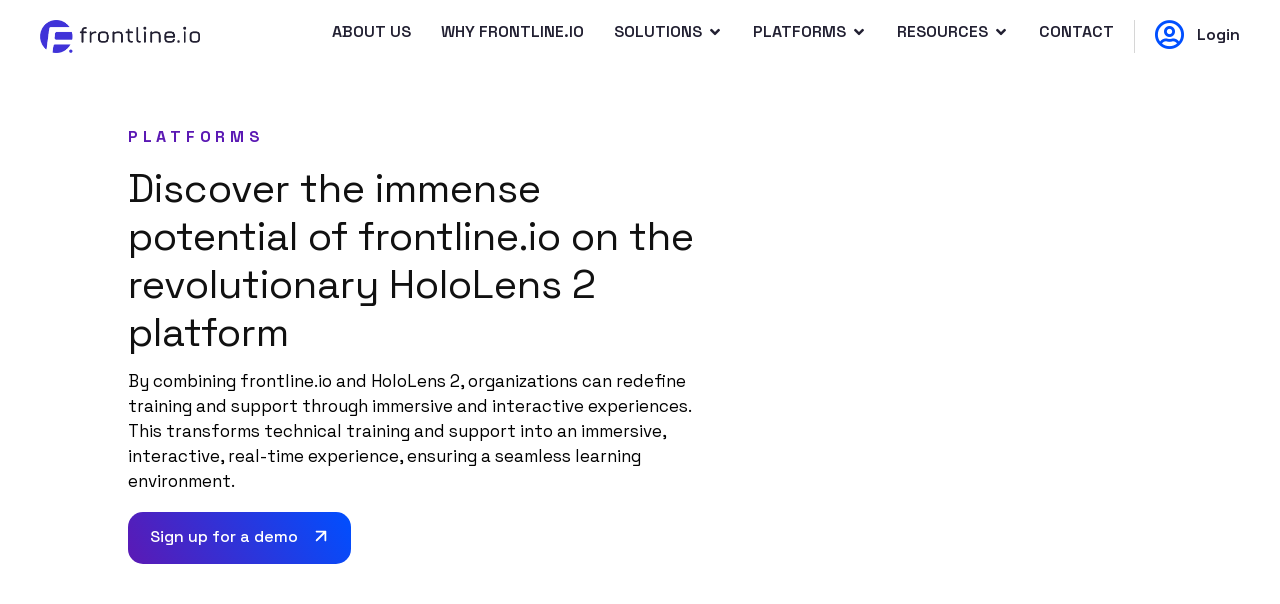

--- FILE ---
content_type: text/html; charset=UTF-8
request_url: https://www.frontline.io/hololens/
body_size: 25040
content:
<!doctype html>
<html dir="ltr" lang="en-US" prefix="og: https://ogp.me/ns#">
<head>
	<meta charset="UTF-8">
	<meta name="viewport" content="width=device-width, initial-scale=1">
	<link rel="profile" href="https://gmpg.org/xfn/11">
	<title>HoloLens 2 - frontline.io - 3D AR Remote Training &amp; Support</title>

		<!-- All in One SEO 4.6.2 - aioseo.com -->
		<meta name="description" content="PLATFORMS Discover the immense potential of frontline.io on the revolutionary HoloLens 2 platform By combining frontline.io and HoloLens 2, organizations can redefine training and support through immersive and interactive experiences.This transforms technical training and support into an immersive, interactive, real-time experience, ensuring a seamless learning environment. Sign up for a demo https://vimeo.com/803496992 Remote Support frontline.io" />
		<meta name="robots" content="max-image-preview:large" />
		<link rel="canonical" href="https://www.frontline.io/hololens/" />
		<meta name="generator" content="All in One SEO (AIOSEO) 4.6.2" />
		<meta property="og:locale" content="en_US" />
		<meta property="og:site_name" content="frontline.io - 3D AR Remote Training &amp; Support - cloud-based platform and tools for training of complexed products" />
		<meta property="og:type" content="article" />
		<meta property="og:title" content="HoloLens 2 - frontline.io - 3D AR Remote Training &amp; Support" />
		<meta property="og:description" content="PLATFORMS Discover the immense potential of frontline.io on the revolutionary HoloLens 2 platform By combining frontline.io and HoloLens 2, organizations can redefine training and support through immersive and interactive experiences.This transforms technical training and support into an immersive, interactive, real-time experience, ensuring a seamless learning environment. Sign up for a demo https://vimeo.com/803496992 Remote Support frontline.io" />
		<meta property="og:url" content="https://www.frontline.io/hololens/" />
		<meta property="og:image" content="https://www.frontline.io/wp-content/uploads/2023/06/Logo.png" />
		<meta property="og:image:secure_url" content="https://www.frontline.io/wp-content/uploads/2023/06/Logo.png" />
		<meta property="article:published_time" content="2023-08-10T08:34:03+00:00" />
		<meta property="article:modified_time" content="2024-06-24T12:57:10+00:00" />
		<meta name="twitter:card" content="summary_large_image" />
		<meta name="twitter:title" content="HoloLens 2 - frontline.io - 3D AR Remote Training &amp; Support" />
		<meta name="twitter:description" content="PLATFORMS Discover the immense potential of frontline.io on the revolutionary HoloLens 2 platform By combining frontline.io and HoloLens 2, organizations can redefine training and support through immersive and interactive experiences.This transforms technical training and support into an immersive, interactive, real-time experience, ensuring a seamless learning environment. Sign up for a demo https://vimeo.com/803496992 Remote Support frontline.io" />
		<meta name="twitter:image" content="https://www.frontline.io/wp-content/uploads/2023/06/Logo.png" />
		<script type="application/ld+json" class="aioseo-schema">
			{"@context":"https:\/\/schema.org","@graph":[{"@type":"BreadcrumbList","@id":"https:\/\/www.frontline.io\/hololens\/#breadcrumblist","itemListElement":[{"@type":"ListItem","@id":"https:\/\/www.frontline.io\/#listItem","position":1,"name":"Home","item":"https:\/\/www.frontline.io\/","nextItem":"https:\/\/www.frontline.io\/hololens\/#listItem"},{"@type":"ListItem","@id":"https:\/\/www.frontline.io\/hololens\/#listItem","position":2,"name":"HoloLens 2","previousItem":"https:\/\/www.frontline.io\/#listItem"}]},{"@type":"Organization","@id":"https:\/\/www.frontline.io\/#organization","name":"frontline.io - 3D AR Remote Training & Support","url":"https:\/\/www.frontline.io\/","logo":{"@type":"ImageObject","url":"https:\/\/www.frontline.io\/wp-content\/uploads\/2023\/06\/Logo.png","@id":"https:\/\/www.frontline.io\/hololens\/#organizationLogo","width":609,"height":124},"image":{"@id":"https:\/\/www.frontline.io\/hololens\/#organizationLogo"}},{"@type":"WebPage","@id":"https:\/\/www.frontline.io\/hololens\/#webpage","url":"https:\/\/www.frontline.io\/hololens\/","name":"HoloLens 2 - frontline.io - 3D AR Remote Training & Support","description":"PLATFORMS Discover the immense potential of frontline.io on the revolutionary HoloLens 2 platform By combining frontline.io and HoloLens 2, organizations can redefine training and support through immersive and interactive experiences.This transforms technical training and support into an immersive, interactive, real-time experience, ensuring a seamless learning environment. Sign up for a demo https:\/\/vimeo.com\/803496992 Remote Support frontline.io","inLanguage":"en-US","isPartOf":{"@id":"https:\/\/www.frontline.io\/#website"},"breadcrumb":{"@id":"https:\/\/www.frontline.io\/hololens\/#breadcrumblist"},"datePublished":"2023-08-10T11:34:03+03:00","dateModified":"2024-06-24T15:57:10+03:00"},{"@type":"WebSite","@id":"https:\/\/www.frontline.io\/#website","url":"https:\/\/www.frontline.io\/","name":"frontline.io - 3D AR Remote Training & Support","description":"cloud-based platform and tools for training of complexed products","inLanguage":"en-US","publisher":{"@id":"https:\/\/www.frontline.io\/#organization"}}]}
		</script>
		<!-- All in One SEO -->

<link rel='dns-prefetch' href='//www.googletagmanager.com' />
<link rel="alternate" type="application/rss+xml" title="frontline.io - 3D AR Remote Training &amp; Support &raquo; Feed" href="https://www.frontline.io/feed/" />
<link rel="alternate" type="application/rss+xml" title="frontline.io - 3D AR Remote Training &amp; Support &raquo; Comments Feed" href="https://www.frontline.io/comments/feed/" />
		<!-- This site uses the Google Analytics by MonsterInsights plugin v8.26.0 - Using Analytics tracking - https://www.monsterinsights.com/ -->
		<!-- Note: MonsterInsights is not currently configured on this site. The site owner needs to authenticate with Google Analytics in the MonsterInsights settings panel. -->
					<!-- No tracking code set -->
				<!-- / Google Analytics by MonsterInsights -->
		<script>
window._wpemojiSettings = {"baseUrl":"https:\/\/s.w.org\/images\/core\/emoji\/15.0.3\/72x72\/","ext":".png","svgUrl":"https:\/\/s.w.org\/images\/core\/emoji\/15.0.3\/svg\/","svgExt":".svg","source":{"concatemoji":"https:\/\/www.frontline.io\/wp-includes\/js\/wp-emoji-release.min.js?ver=6.5.7"}};
/*! This file is auto-generated */
!function(i,n){var o,s,e;function c(e){try{var t={supportTests:e,timestamp:(new Date).valueOf()};sessionStorage.setItem(o,JSON.stringify(t))}catch(e){}}function p(e,t,n){e.clearRect(0,0,e.canvas.width,e.canvas.height),e.fillText(t,0,0);var t=new Uint32Array(e.getImageData(0,0,e.canvas.width,e.canvas.height).data),r=(e.clearRect(0,0,e.canvas.width,e.canvas.height),e.fillText(n,0,0),new Uint32Array(e.getImageData(0,0,e.canvas.width,e.canvas.height).data));return t.every(function(e,t){return e===r[t]})}function u(e,t,n){switch(t){case"flag":return n(e,"\ud83c\udff3\ufe0f\u200d\u26a7\ufe0f","\ud83c\udff3\ufe0f\u200b\u26a7\ufe0f")?!1:!n(e,"\ud83c\uddfa\ud83c\uddf3","\ud83c\uddfa\u200b\ud83c\uddf3")&&!n(e,"\ud83c\udff4\udb40\udc67\udb40\udc62\udb40\udc65\udb40\udc6e\udb40\udc67\udb40\udc7f","\ud83c\udff4\u200b\udb40\udc67\u200b\udb40\udc62\u200b\udb40\udc65\u200b\udb40\udc6e\u200b\udb40\udc67\u200b\udb40\udc7f");case"emoji":return!n(e,"\ud83d\udc26\u200d\u2b1b","\ud83d\udc26\u200b\u2b1b")}return!1}function f(e,t,n){var r="undefined"!=typeof WorkerGlobalScope&&self instanceof WorkerGlobalScope?new OffscreenCanvas(300,150):i.createElement("canvas"),a=r.getContext("2d",{willReadFrequently:!0}),o=(a.textBaseline="top",a.font="600 32px Arial",{});return e.forEach(function(e){o[e]=t(a,e,n)}),o}function t(e){var t=i.createElement("script");t.src=e,t.defer=!0,i.head.appendChild(t)}"undefined"!=typeof Promise&&(o="wpEmojiSettingsSupports",s=["flag","emoji"],n.supports={everything:!0,everythingExceptFlag:!0},e=new Promise(function(e){i.addEventListener("DOMContentLoaded",e,{once:!0})}),new Promise(function(t){var n=function(){try{var e=JSON.parse(sessionStorage.getItem(o));if("object"==typeof e&&"number"==typeof e.timestamp&&(new Date).valueOf()<e.timestamp+604800&&"object"==typeof e.supportTests)return e.supportTests}catch(e){}return null}();if(!n){if("undefined"!=typeof Worker&&"undefined"!=typeof OffscreenCanvas&&"undefined"!=typeof URL&&URL.createObjectURL&&"undefined"!=typeof Blob)try{var e="postMessage("+f.toString()+"("+[JSON.stringify(s),u.toString(),p.toString()].join(",")+"));",r=new Blob([e],{type:"text/javascript"}),a=new Worker(URL.createObjectURL(r),{name:"wpTestEmojiSupports"});return void(a.onmessage=function(e){c(n=e.data),a.terminate(),t(n)})}catch(e){}c(n=f(s,u,p))}t(n)}).then(function(e){for(var t in e)n.supports[t]=e[t],n.supports.everything=n.supports.everything&&n.supports[t],"flag"!==t&&(n.supports.everythingExceptFlag=n.supports.everythingExceptFlag&&n.supports[t]);n.supports.everythingExceptFlag=n.supports.everythingExceptFlag&&!n.supports.flag,n.DOMReady=!1,n.readyCallback=function(){n.DOMReady=!0}}).then(function(){return e}).then(function(){var e;n.supports.everything||(n.readyCallback(),(e=n.source||{}).concatemoji?t(e.concatemoji):e.wpemoji&&e.twemoji&&(t(e.twemoji),t(e.wpemoji)))}))}((window,document),window._wpemojiSettings);
</script>
<style id='wp-emoji-styles-inline-css'>

	img.wp-smiley, img.emoji {
		display: inline !important;
		border: none !important;
		box-shadow: none !important;
		height: 1em !important;
		width: 1em !important;
		margin: 0 0.07em !important;
		vertical-align: -0.1em !important;
		background: none !important;
		padding: 0 !important;
	}
</style>
<style id='cost-calculator-builder-calculator-selector-style-inline-css'>
/*!***************************************************************************************************************************************************************************************************************************************!*\
  !*** css ./node_modules/css-loader/dist/cjs.js??ruleSet[1].rules[4].use[1]!./node_modules/postcss-loader/dist/cjs.js??ruleSet[1].rules[4].use[2]!./node_modules/sass-loader/dist/cjs.js??ruleSet[1].rules[4].use[3]!./src/style.scss ***!
  \***************************************************************************************************************************************************************************************************************************************/
.ccb-gutenberg-block {
  padding: 20px;
  border: 1px solid black;
}
.ccb-gutenberg-block__header {
  display: flex;
  align-items: center;
  margin-bottom: 20px;
}
.ccb-gutenberg-block__icon {
  margin-right: 20px;
}

/*# sourceMappingURL=style-index.css.map*/
</style>
<style id='classic-theme-styles-inline-css'>
/*! This file is auto-generated */
.wp-block-button__link{color:#fff;background-color:#32373c;border-radius:9999px;box-shadow:none;text-decoration:none;padding:calc(.667em + 2px) calc(1.333em + 2px);font-size:1.125em}.wp-block-file__button{background:#32373c;color:#fff;text-decoration:none}
</style>
<style id='global-styles-inline-css'>
body{--wp--preset--color--black: #000000;--wp--preset--color--cyan-bluish-gray: #abb8c3;--wp--preset--color--white: #ffffff;--wp--preset--color--pale-pink: #f78da7;--wp--preset--color--vivid-red: #cf2e2e;--wp--preset--color--luminous-vivid-orange: #ff6900;--wp--preset--color--luminous-vivid-amber: #fcb900;--wp--preset--color--light-green-cyan: #7bdcb5;--wp--preset--color--vivid-green-cyan: #00d084;--wp--preset--color--pale-cyan-blue: #8ed1fc;--wp--preset--color--vivid-cyan-blue: #0693e3;--wp--preset--color--vivid-purple: #9b51e0;--wp--preset--gradient--vivid-cyan-blue-to-vivid-purple: linear-gradient(135deg,rgba(6,147,227,1) 0%,rgb(155,81,224) 100%);--wp--preset--gradient--light-green-cyan-to-vivid-green-cyan: linear-gradient(135deg,rgb(122,220,180) 0%,rgb(0,208,130) 100%);--wp--preset--gradient--luminous-vivid-amber-to-luminous-vivid-orange: linear-gradient(135deg,rgba(252,185,0,1) 0%,rgba(255,105,0,1) 100%);--wp--preset--gradient--luminous-vivid-orange-to-vivid-red: linear-gradient(135deg,rgba(255,105,0,1) 0%,rgb(207,46,46) 100%);--wp--preset--gradient--very-light-gray-to-cyan-bluish-gray: linear-gradient(135deg,rgb(238,238,238) 0%,rgb(169,184,195) 100%);--wp--preset--gradient--cool-to-warm-spectrum: linear-gradient(135deg,rgb(74,234,220) 0%,rgb(151,120,209) 20%,rgb(207,42,186) 40%,rgb(238,44,130) 60%,rgb(251,105,98) 80%,rgb(254,248,76) 100%);--wp--preset--gradient--blush-light-purple: linear-gradient(135deg,rgb(255,206,236) 0%,rgb(152,150,240) 100%);--wp--preset--gradient--blush-bordeaux: linear-gradient(135deg,rgb(254,205,165) 0%,rgb(254,45,45) 50%,rgb(107,0,62) 100%);--wp--preset--gradient--luminous-dusk: linear-gradient(135deg,rgb(255,203,112) 0%,rgb(199,81,192) 50%,rgb(65,88,208) 100%);--wp--preset--gradient--pale-ocean: linear-gradient(135deg,rgb(255,245,203) 0%,rgb(182,227,212) 50%,rgb(51,167,181) 100%);--wp--preset--gradient--electric-grass: linear-gradient(135deg,rgb(202,248,128) 0%,rgb(113,206,126) 100%);--wp--preset--gradient--midnight: linear-gradient(135deg,rgb(2,3,129) 0%,rgb(40,116,252) 100%);--wp--preset--font-size--small: 13px;--wp--preset--font-size--medium: 20px;--wp--preset--font-size--large: 36px;--wp--preset--font-size--x-large: 42px;--wp--preset--spacing--20: 0.44rem;--wp--preset--spacing--30: 0.67rem;--wp--preset--spacing--40: 1rem;--wp--preset--spacing--50: 1.5rem;--wp--preset--spacing--60: 2.25rem;--wp--preset--spacing--70: 3.38rem;--wp--preset--spacing--80: 5.06rem;--wp--preset--shadow--natural: 6px 6px 9px rgba(0, 0, 0, 0.2);--wp--preset--shadow--deep: 12px 12px 50px rgba(0, 0, 0, 0.4);--wp--preset--shadow--sharp: 6px 6px 0px rgba(0, 0, 0, 0.2);--wp--preset--shadow--outlined: 6px 6px 0px -3px rgba(255, 255, 255, 1), 6px 6px rgba(0, 0, 0, 1);--wp--preset--shadow--crisp: 6px 6px 0px rgba(0, 0, 0, 1);}:where(.is-layout-flex){gap: 0.5em;}:where(.is-layout-grid){gap: 0.5em;}body .is-layout-flex{display: flex;}body .is-layout-flex{flex-wrap: wrap;align-items: center;}body .is-layout-flex > *{margin: 0;}body .is-layout-grid{display: grid;}body .is-layout-grid > *{margin: 0;}:where(.wp-block-columns.is-layout-flex){gap: 2em;}:where(.wp-block-columns.is-layout-grid){gap: 2em;}:where(.wp-block-post-template.is-layout-flex){gap: 1.25em;}:where(.wp-block-post-template.is-layout-grid){gap: 1.25em;}.has-black-color{color: var(--wp--preset--color--black) !important;}.has-cyan-bluish-gray-color{color: var(--wp--preset--color--cyan-bluish-gray) !important;}.has-white-color{color: var(--wp--preset--color--white) !important;}.has-pale-pink-color{color: var(--wp--preset--color--pale-pink) !important;}.has-vivid-red-color{color: var(--wp--preset--color--vivid-red) !important;}.has-luminous-vivid-orange-color{color: var(--wp--preset--color--luminous-vivid-orange) !important;}.has-luminous-vivid-amber-color{color: var(--wp--preset--color--luminous-vivid-amber) !important;}.has-light-green-cyan-color{color: var(--wp--preset--color--light-green-cyan) !important;}.has-vivid-green-cyan-color{color: var(--wp--preset--color--vivid-green-cyan) !important;}.has-pale-cyan-blue-color{color: var(--wp--preset--color--pale-cyan-blue) !important;}.has-vivid-cyan-blue-color{color: var(--wp--preset--color--vivid-cyan-blue) !important;}.has-vivid-purple-color{color: var(--wp--preset--color--vivid-purple) !important;}.has-black-background-color{background-color: var(--wp--preset--color--black) !important;}.has-cyan-bluish-gray-background-color{background-color: var(--wp--preset--color--cyan-bluish-gray) !important;}.has-white-background-color{background-color: var(--wp--preset--color--white) !important;}.has-pale-pink-background-color{background-color: var(--wp--preset--color--pale-pink) !important;}.has-vivid-red-background-color{background-color: var(--wp--preset--color--vivid-red) !important;}.has-luminous-vivid-orange-background-color{background-color: var(--wp--preset--color--luminous-vivid-orange) !important;}.has-luminous-vivid-amber-background-color{background-color: var(--wp--preset--color--luminous-vivid-amber) !important;}.has-light-green-cyan-background-color{background-color: var(--wp--preset--color--light-green-cyan) !important;}.has-vivid-green-cyan-background-color{background-color: var(--wp--preset--color--vivid-green-cyan) !important;}.has-pale-cyan-blue-background-color{background-color: var(--wp--preset--color--pale-cyan-blue) !important;}.has-vivid-cyan-blue-background-color{background-color: var(--wp--preset--color--vivid-cyan-blue) !important;}.has-vivid-purple-background-color{background-color: var(--wp--preset--color--vivid-purple) !important;}.has-black-border-color{border-color: var(--wp--preset--color--black) !important;}.has-cyan-bluish-gray-border-color{border-color: var(--wp--preset--color--cyan-bluish-gray) !important;}.has-white-border-color{border-color: var(--wp--preset--color--white) !important;}.has-pale-pink-border-color{border-color: var(--wp--preset--color--pale-pink) !important;}.has-vivid-red-border-color{border-color: var(--wp--preset--color--vivid-red) !important;}.has-luminous-vivid-orange-border-color{border-color: var(--wp--preset--color--luminous-vivid-orange) !important;}.has-luminous-vivid-amber-border-color{border-color: var(--wp--preset--color--luminous-vivid-amber) !important;}.has-light-green-cyan-border-color{border-color: var(--wp--preset--color--light-green-cyan) !important;}.has-vivid-green-cyan-border-color{border-color: var(--wp--preset--color--vivid-green-cyan) !important;}.has-pale-cyan-blue-border-color{border-color: var(--wp--preset--color--pale-cyan-blue) !important;}.has-vivid-cyan-blue-border-color{border-color: var(--wp--preset--color--vivid-cyan-blue) !important;}.has-vivid-purple-border-color{border-color: var(--wp--preset--color--vivid-purple) !important;}.has-vivid-cyan-blue-to-vivid-purple-gradient-background{background: var(--wp--preset--gradient--vivid-cyan-blue-to-vivid-purple) !important;}.has-light-green-cyan-to-vivid-green-cyan-gradient-background{background: var(--wp--preset--gradient--light-green-cyan-to-vivid-green-cyan) !important;}.has-luminous-vivid-amber-to-luminous-vivid-orange-gradient-background{background: var(--wp--preset--gradient--luminous-vivid-amber-to-luminous-vivid-orange) !important;}.has-luminous-vivid-orange-to-vivid-red-gradient-background{background: var(--wp--preset--gradient--luminous-vivid-orange-to-vivid-red) !important;}.has-very-light-gray-to-cyan-bluish-gray-gradient-background{background: var(--wp--preset--gradient--very-light-gray-to-cyan-bluish-gray) !important;}.has-cool-to-warm-spectrum-gradient-background{background: var(--wp--preset--gradient--cool-to-warm-spectrum) !important;}.has-blush-light-purple-gradient-background{background: var(--wp--preset--gradient--blush-light-purple) !important;}.has-blush-bordeaux-gradient-background{background: var(--wp--preset--gradient--blush-bordeaux) !important;}.has-luminous-dusk-gradient-background{background: var(--wp--preset--gradient--luminous-dusk) !important;}.has-pale-ocean-gradient-background{background: var(--wp--preset--gradient--pale-ocean) !important;}.has-electric-grass-gradient-background{background: var(--wp--preset--gradient--electric-grass) !important;}.has-midnight-gradient-background{background: var(--wp--preset--gradient--midnight) !important;}.has-small-font-size{font-size: var(--wp--preset--font-size--small) !important;}.has-medium-font-size{font-size: var(--wp--preset--font-size--medium) !important;}.has-large-font-size{font-size: var(--wp--preset--font-size--large) !important;}.has-x-large-font-size{font-size: var(--wp--preset--font-size--x-large) !important;}
.wp-block-navigation a:where(:not(.wp-element-button)){color: inherit;}
:where(.wp-block-post-template.is-layout-flex){gap: 1.25em;}:where(.wp-block-post-template.is-layout-grid){gap: 1.25em;}
:where(.wp-block-columns.is-layout-flex){gap: 2em;}:where(.wp-block-columns.is-layout-grid){gap: 2em;}
.wp-block-pullquote{font-size: 1.5em;line-height: 1.6;}
</style>
<link rel='stylesheet' id='amazonpolly-css' href='https://www.frontline.io/wp-content/plugins/amazon-polly/public/css/amazonpolly-public.css?ver=1.0.0' media='all' />
<link rel='stylesheet' id='twenty20-style-css' href='https://www.frontline.io/wp-content/plugins/twenty20/assets/css/twenty20.css?ver=1.6.4' media='all' />
<link rel='stylesheet' id='hello-elementor-css' href='https://www.frontline.io/wp-content/themes/hello-elementor/style.min.css?ver=2.8.1' media='all' />
<link rel='stylesheet' id='hello-elementor-theme-style-css' href='https://www.frontline.io/wp-content/themes/hello-elementor/theme.min.css?ver=2.8.1' media='all' />
<link rel='stylesheet' id='wpdreams-asl-basic-css' href='https://www.frontline.io/wp-content/plugins/ajax-search-lite/css/style.basic.css?ver=4.11.5' media='all' />
<link rel='stylesheet' id='wpdreams-ajaxsearchlite-css' href='https://www.frontline.io/wp-content/plugins/ajax-search-lite/css/style-underline.css?ver=4.11.5' media='all' />
<link rel='stylesheet' id='elementor-icons-css' href='https://www.frontline.io/wp-content/plugins/elementor/assets/lib/eicons/css/elementor-icons.min.css?ver=5.29.0' media='all' />
<link rel='stylesheet' id='elementor-frontend-css' href='https://www.frontline.io/wp-content/plugins/elementor/assets/css/frontend-lite.min.css?ver=3.21.7' media='all' />
<link rel='stylesheet' id='swiper-css' href='https://www.frontline.io/wp-content/plugins/elementor/assets/lib/swiper/v8/css/swiper.min.css?ver=8.4.5' media='all' />
<link rel='stylesheet' id='elementor-post-4540-css' href='https://www.frontline.io/wp-content/uploads/elementor/css/post-4540.css?ver=1767101587' media='all' />
<link rel='stylesheet' id='elementor-pro-css' href='https://www.frontline.io/wp-content/plugins/elementor-pro/assets/css/frontend-lite.min.css?ver=3.21.2' media='all' />
<link rel='stylesheet' id='font-awesome-5-all-css' href='https://www.frontline.io/wp-content/plugins/elementor/assets/lib/font-awesome/css/all.min.css?ver=3.21.7' media='all' />
<link rel='stylesheet' id='font-awesome-4-shim-css' href='https://www.frontline.io/wp-content/plugins/elementor/assets/lib/font-awesome/css/v4-shims.min.css?ver=3.21.7' media='all' />
<link rel='stylesheet' id='elementor-post-19433-css' href='https://www.frontline.io/wp-content/uploads/elementor/css/post-19433.css?ver=1767105511' media='all' />
<link rel='stylesheet' id='elementor-post-18369-css' href='https://www.frontline.io/wp-content/uploads/elementor/css/post-18369.css?ver=1767101587' media='all' />
<link rel='stylesheet' id='elementor-post-18366-css' href='https://www.frontline.io/wp-content/uploads/elementor/css/post-18366.css?ver=1767101587' media='all' />
<link rel='stylesheet' id='elementor-post-14792-css' href='https://www.frontline.io/wp-content/uploads/elementor/css/post-14792.css?ver=1767101588' media='all' />
<link rel='stylesheet' id='newsletter-css' href='https://www.frontline.io/wp-content/plugins/newsletter/style.css?ver=8.3.1' media='all' />
<link rel='stylesheet' id='ecs-styles-css' href='https://www.frontline.io/wp-content/plugins/ele-custom-skin/assets/css/ecs-style.css?ver=3.1.9' media='all' />
<link rel='stylesheet' id='elementor-post-19910-css' href='https://www.frontline.io/wp-content/uploads/elementor/css/post-19910.css?ver=1698601695' media='all' />
<link rel='stylesheet' id='google-fonts-1-css' href='https://fonts.googleapis.com/css?family=Space+Grotesk%3A100%2C100italic%2C200%2C200italic%2C300%2C300italic%2C400%2C400italic%2C500%2C500italic%2C600%2C600italic%2C700%2C700italic%2C800%2C800italic%2C900%2C900italic&#038;display=auto&#038;ver=6.5.7' media='all' />
<link rel='stylesheet' id='elementor-icons-shared-0-css' href='https://www.frontline.io/wp-content/plugins/elementor/assets/lib/font-awesome/css/fontawesome.min.css?ver=5.15.3' media='all' />
<link rel='stylesheet' id='elementor-icons-fa-solid-css' href='https://www.frontline.io/wp-content/plugins/elementor/assets/lib/font-awesome/css/solid.min.css?ver=5.15.3' media='all' />
<link rel='stylesheet' id='elementor-icons-fa-regular-css' href='https://www.frontline.io/wp-content/plugins/elementor/assets/lib/font-awesome/css/regular.min.css?ver=5.15.3' media='all' />
<link rel='stylesheet' id='elementor-icons-fa-brands-css' href='https://www.frontline.io/wp-content/plugins/elementor/assets/lib/font-awesome/css/brands.min.css?ver=5.15.3' media='all' />
<link rel="preconnect" href="https://fonts.gstatic.com/" crossorigin><script src="https://www.frontline.io/wp-includes/js/jquery/jquery.min.js?ver=3.7.1" id="jquery-core-js"></script>
<script src="https://www.frontline.io/wp-includes/js/jquery/jquery-migrate.min.js?ver=3.4.1" id="jquery-migrate-js"></script>
<script src="https://www.frontline.io/wp-content/plugins/amazon-polly/public/js/amazonpolly-public.js?ver=1.0.0" id="amazonpolly-js"></script>
<script src="https://www.frontline.io/wp-content/plugins/stop-user-enumeration/frontend/js/frontend.js?ver=1.4.9" id="stop-user-enumeration-js"></script>
<script src="https://www.frontline.io/wp-content/plugins/elementor/assets/lib/font-awesome/js/v4-shims.min.js?ver=3.21.7" id="font-awesome-4-shim-js"></script>

<!-- Google tag (gtag.js) snippet added by Site Kit -->

<!-- Google Analytics snippet added by Site Kit -->
<script src="https://www.googletagmanager.com/gtag/js?id=G-8XV7K8YF7J" id="google_gtagjs-js" async></script>
<script id="google_gtagjs-js-after">
window.dataLayer = window.dataLayer || [];function gtag(){dataLayer.push(arguments);}
gtag("set","linker",{"domains":["www.frontline.io"]});
gtag("js", new Date());
gtag("set", "developer_id.dZTNiMT", true);
gtag("config", "G-8XV7K8YF7J");
</script>

<!-- End Google tag (gtag.js) snippet added by Site Kit -->
<script id="ecs_ajax_load-js-extra">
var ecs_ajax_params = {"ajaxurl":"https:\/\/www.frontline.io\/wp-admin\/admin-ajax.php","posts":"{\"page\":0,\"pagename\":\"hololens\",\"error\":\"\",\"m\":\"\",\"p\":0,\"post_parent\":\"\",\"subpost\":\"\",\"subpost_id\":\"\",\"attachment\":\"\",\"attachment_id\":0,\"name\":\"hololens\",\"page_id\":0,\"second\":\"\",\"minute\":\"\",\"hour\":\"\",\"day\":0,\"monthnum\":0,\"year\":0,\"w\":0,\"category_name\":\"\",\"tag\":\"\",\"cat\":\"\",\"tag_id\":\"\",\"author\":\"\",\"author_name\":\"\",\"feed\":\"\",\"tb\":\"\",\"paged\":0,\"meta_key\":\"\",\"meta_value\":\"\",\"preview\":\"\",\"s\":\"\",\"sentence\":\"\",\"title\":\"\",\"fields\":\"\",\"menu_order\":\"\",\"embed\":\"\",\"category__in\":[],\"category__not_in\":[],\"category__and\":[],\"post__in\":[],\"post__not_in\":[],\"post_name__in\":[],\"tag__in\":[],\"tag__not_in\":[],\"tag__and\":[],\"tag_slug__in\":[],\"tag_slug__and\":[],\"post_parent__in\":[],\"post_parent__not_in\":[],\"author__in\":[],\"author__not_in\":[],\"search_columns\":[],\"post_type\":[\"post\",\"page\",\"e-landing-page\"],\"ignore_sticky_posts\":false,\"suppress_filters\":false,\"cache_results\":true,\"update_post_term_cache\":true,\"update_menu_item_cache\":false,\"lazy_load_term_meta\":true,\"update_post_meta_cache\":true,\"posts_per_page\":9,\"nopaging\":false,\"comments_per_page\":\"50\",\"no_found_rows\":false,\"order\":\"DESC\"}"};
</script>
<script src="https://www.frontline.io/wp-content/plugins/ele-custom-skin/assets/js/ecs_ajax_pagination.js?ver=3.1.9" id="ecs_ajax_load-js"></script>
<script id="wp-wpso-front-scripts-js-extra">
var wpso = {"ajaxurl":"https:\/\/www.frontline.io\/wp-admin\/admin-ajax.php","user_items":[]};
</script>
<script src="https://www.frontline.io/wp-content/plugins/wp-sort-order/js/front-scripts.js?t=2026011117&amp;ver=6.5.7" id="wp-wpso-front-scripts-js"></script>
<script src="https://www.frontline.io/wp-content/plugins/ele-custom-skin/assets/js/ecs.js?ver=3.1.9" id="ecs-script-js"></script>
<link rel="https://api.w.org/" href="https://www.frontline.io/wp-json/" /><link rel="alternate" type="application/json" href="https://www.frontline.io/wp-json/wp/v2/pages/19433" /><link rel="EditURI" type="application/rsd+xml" title="RSD" href="https://www.frontline.io/xmlrpc.php?rsd" />
<meta name="generator" content="WordPress 6.5.7" />
<link rel='shortlink' href='https://www.frontline.io/?p=19433' />
<link rel="alternate" type="application/json+oembed" href="https://www.frontline.io/wp-json/oembed/1.0/embed?url=https%3A%2F%2Fwww.frontline.io%2Fhololens%2F" />
<link rel="alternate" type="text/xml+oembed" href="https://www.frontline.io/wp-json/oembed/1.0/embed?url=https%3A%2F%2Fwww.frontline.io%2Fhololens%2F&#038;format=xml" />
<script type="text/javascript">window.ccb_nonces = {"ccb_payment":"06949fd824","ccb_contact_form":"2a0c37230f","ccb_woo_checkout":"225616f66b","ccb_add_order":"fd05a98bf8","ccb_orders":"7f684d7812","ccb_update_order":"b17e71664e","ccb_send_invoice":"5e7f8fac8f","ccb_get_invoice":"835fe855f7","ccb_wp_hook_nonce":"284395cff1","ccb_razorpay_receive":"0fe6138049"};</script><meta name="generator" content="Site Kit by Google 1.127.0" /><script type="text/javascript">(function(w,s){var e=document.createElement("script");e.type="text/javascript";e.async=true;e.src="https://cdn.pagesense.io/js/860921855/0f42a05aa8344f91a51bd39f3f15e3f8.js";var x=document.getElementsByTagName("script")[0];x.parentNode.insertBefore(e,x);})(window,"script");</script>
<!-- Google tag (gtag.js) event --> <script> gtag('event', 'Form Submit', { // <event_parameters> }); </script> 				<link rel="preconnect" href="https://fonts.gstatic.com" crossorigin />
				<link rel="preload" as="style" href="//fonts.googleapis.com/css?family=Open+Sans&display=swap" />
				<link rel="stylesheet" href="//fonts.googleapis.com/css?family=Open+Sans&display=swap" media="all" />
				<meta name="generator" content="Elementor 3.21.7; features: e_optimized_assets_loading, e_optimized_css_loading, additional_custom_breakpoints; settings: css_print_method-external, google_font-enabled, font_display-auto">
<script type="text/javascript">(function(w,s){var e=document.createElement("script");e.type="text/javascript";e.async=true;e.src="https://cdn.pagesense.io/js/860921855/0f42a05aa8344f91a51bd39f3f15e3f8.js";var x=document.getElementsByTagName("script")[0];x.parentNode.insertBefore(e,x);})(window,"script");</script>
<style type="text/css" id="filter-everything-inline-css">.wpc-orderby-select{width:100%}.wpc-filters-open-button-container{display:none}.wpc-debug-message{padding:16px;font-size:14px;border:1px dashed #ccc;margin-bottom:20px}.wpc-debug-title{visibility:hidden}.wpc-button-inner,.wpc-chip-content{display:flex;align-items:center}.wpc-icon-html-wrapper{position:relative;margin-right:10px;top:2px}.wpc-icon-html-wrapper span{display:block;height:1px;width:18px;border-radius:3px;background:#2c2d33;margin-bottom:4px;position:relative}span.wpc-icon-line-1:after,span.wpc-icon-line-2:after,span.wpc-icon-line-3:after{content:"";display:block;width:3px;height:3px;border:1px solid #2c2d33;background-color:#fff;position:absolute;top:-2px;box-sizing:content-box}span.wpc-icon-line-3:after{border-radius:50%;left:2px}span.wpc-icon-line-1:after{border-radius:50%;left:5px}span.wpc-icon-line-2:after{border-radius:50%;left:12px}body .wpc-filters-open-button-container a.wpc-filters-open-widget,body .wpc-filters-open-button-container a.wpc-open-close-filters-button{display:inline-block;text-align:left;border:1px solid #2c2d33;border-radius:2px;line-height:1.5;padding:7px 12px;background-color:transparent;color:#2c2d33;box-sizing:border-box;text-decoration:none!important;font-weight:400;transition:none;position:relative}@media screen and (max-width:768px){.wpc_show_bottom_widget .wpc-filters-open-button-container,.wpc_show_open_close_button .wpc-filters-open-button-container{display:block}.wpc_show_bottom_widget .wpc-filters-open-button-container{margin-top:1em;margin-bottom:1em}}</style>
<script type="text/javascript">(function(w,s){var e=document.createElement("script");e.type="text/javascript";e.async=true;e.src="https://cdn.pagesense.io/js/860921855/0f42a05aa8344f91a51bd39f3f15e3f8.js";var x=document.getElementsByTagName("script")[0];x.parentNode.insertBefore(e,x);})(window,"script");</script>
<!-- Google Tag Manager snippet added by Site Kit -->
<script>
			( function( w, d, s, l, i ) {
				w[l] = w[l] || [];
				w[l].push( {'gtm.start': new Date().getTime(), event: 'gtm.js'} );
				var f = d.getElementsByTagName( s )[0],
					j = d.createElement( s ), dl = l != 'dataLayer' ? '&l=' + l : '';
				j.async = true;
				j.src = 'https://www.googletagmanager.com/gtm.js?id=' + i + dl;
				f.parentNode.insertBefore( j, f );
			} )( window, document, 'script', 'dataLayer', 'GTM-KNHK2R5' );
			
</script>

<!-- End Google Tag Manager snippet added by Site Kit -->
                <style>
                    
					div[id*='ajaxsearchlitesettings'].searchsettings .asl_option_inner label {
						font-size: 0px !important;
						color: rgba(0, 0, 0, 0);
					}
					div[id*='ajaxsearchlitesettings'].searchsettings .asl_option_inner label:after {
						font-size: 11px !important;
						position: absolute;
						top: 0;
						left: 0;
						z-index: 1;
					}
					.asl_w_container {
						width: 100%;
						margin: 0px 0px 0px 0px;
						min-width: 200px;
					}
					div[id*='ajaxsearchlite'].asl_m {
						width: 100%;
					}
					div[id*='ajaxsearchliteres'].wpdreams_asl_results div.resdrg span.highlighted {
						font-weight: bold;
						color: rgba(217, 49, 43, 1);
						background-color: rgba(238, 238, 238, 1);
					}
					div[id*='ajaxsearchliteres'].wpdreams_asl_results .results img.asl_image {
						width: 70px;
						height: 70px;
						object-fit: cover;
					}
					div.asl_r .results {
						max-height: none;
					}
				
						div.asl_r.asl_w.vertical .results .item::after {
							display: block;
							position: absolute;
							bottom: 0;
							content: '';
							height: 1px;
							width: 100%;
							background: #D8D8D8;
						}
						div.asl_r.asl_w.vertical .results .item.asl_last_item::after {
							display: none;
						}
					                </style>
                <link rel="icon" href="https://www.frontline.io/wp-content/uploads/2022/11/favicon.png" sizes="32x32" />
<link rel="icon" href="https://www.frontline.io/wp-content/uploads/2022/11/favicon.png" sizes="192x192" />
<link rel="apple-touch-icon" href="https://www.frontline.io/wp-content/uploads/2022/11/favicon.png" />
<meta name="msapplication-TileImage" content="https://www.frontline.io/wp-content/uploads/2022/11/favicon.png" />
</head>
<body class="page-template page-template-elementor_header_footer page page-id-19433 wp-custom-logo elementor-default elementor-template-full-width elementor-kit-4540 elementor-page elementor-page-19433">

		<!-- Google Tag Manager (noscript) snippet added by Site Kit -->
		<noscript>
			<iframe src="https://www.googletagmanager.com/ns.html?id=GTM-KNHK2R5" height="0" width="0" style="display:none;visibility:hidden"></iframe>
		</noscript>
		<!-- End Google Tag Manager (noscript) snippet added by Site Kit -->
		
<a class="skip-link screen-reader-text" href="#content">Skip to content</a>

		<div data-elementor-type="header" data-elementor-id="18369" class="elementor elementor-18369 elementor-location-header" data-elementor-post-type="elementor_library">
			<header class="elementor-element elementor-element-336fa1c e-con-full e-flex e-con e-parent" data-id="336fa1c" data-element_type="container" data-settings="{&quot;sticky_effects_offset&quot;:30,&quot;sticky&quot;:&quot;top&quot;,&quot;sticky_on&quot;:[&quot;desktop&quot;,&quot;tablet&quot;,&quot;mobile&quot;],&quot;sticky_offset&quot;:0}">
				<div class="elementor-element elementor-element-86a3501 elementor-widget__width-initial elementor-widget elementor-widget-image" data-id="86a3501" data-element_type="widget" data-widget_type="image.default">
				<div class="elementor-widget-container">
			<style>/*! elementor - v3.21.0 - 22-05-2024 */
.elementor-widget-image{text-align:center}.elementor-widget-image a{display:inline-block}.elementor-widget-image a img[src$=".svg"]{width:48px}.elementor-widget-image img{vertical-align:middle;display:inline-block}</style>											<a href="https://www.frontline.io">
							<img fetchpriority="high" width="609" height="124" src="https://www.frontline.io/wp-content/uploads/2023/06/Logo.png" class="attachment-full size-full wp-image-17863" alt="" srcset="https://www.frontline.io/wp-content/uploads/2023/06/Logo.png 609w, https://www.frontline.io/wp-content/uploads/2023/06/Logo-300x61.png 300w" sizes="(max-width: 609px) 100vw, 609px" />								</a>
													</div>
				</div>
				<div class="elementor-element elementor-element-7909899 e-fit_to_content elementor-hidden-tablet elementor-hidden-mobile e-n-menu-layout-horizontal e-n-menu-tablet elementor-widget elementor-widget-n-menu" data-id="7909899" data-element_type="widget" data-settings="{&quot;menu_items&quot;:[{&quot;item_title&quot;:&quot;About us&quot;,&quot;_id&quot;:&quot;160ee66&quot;,&quot;item_dropdown_content&quot;:&quot;&quot;,&quot;__dynamic__&quot;:{&quot;item_link&quot;:&quot;[elementor-tag id=\&quot;3bef844\&quot; name=\&quot;internal-url\&quot; settings=\&quot;%7B%22type%22%3A%22post%22%2C%22post_id%22%3A%223491%22%7D\&quot;]&quot;},&quot;item_link&quot;:{&quot;url&quot;:&quot;https:\/\/www.frontline.io\/about\/&quot;,&quot;is_external&quot;:&quot;&quot;,&quot;nofollow&quot;:&quot;&quot;,&quot;custom_attributes&quot;:&quot;&quot;},&quot;item_icon&quot;:{&quot;value&quot;:&quot;&quot;,&quot;library&quot;:&quot;&quot;},&quot;item_icon_active&quot;:null,&quot;element_id&quot;:&quot;&quot;},{&quot;item_title&quot;:&quot;Why frontline.io&quot;,&quot;item_dropdown_content&quot;:&quot;&quot;,&quot;__dynamic__&quot;:{&quot;item_link&quot;:&quot;[elementor-tag id=\&quot;3bef844\&quot; name=\&quot;internal-url\&quot; settings=\&quot;%7B%22type%22%3A%22post%22%2C%22post_id%22%3A%228965%22%7D\&quot;]&quot;},&quot;_id&quot;:&quot;b58cc94&quot;,&quot;item_link&quot;:{&quot;url&quot;:&quot;https:\/\/www.frontline.io\/why-us\/&quot;,&quot;is_external&quot;:&quot;&quot;,&quot;nofollow&quot;:&quot;&quot;,&quot;custom_attributes&quot;:&quot;&quot;},&quot;item_icon&quot;:{&quot;value&quot;:&quot;&quot;,&quot;library&quot;:&quot;&quot;},&quot;item_icon_active&quot;:null,&quot;element_id&quot;:&quot;&quot;},{&quot;item_title&quot;:&quot;Solutions&quot;,&quot;_id&quot;:&quot;b32c57f&quot;,&quot;item_dropdown_content&quot;:&quot;yes&quot;,&quot;item_link&quot;:{&quot;url&quot;:&quot;&quot;,&quot;is_external&quot;:&quot;&quot;,&quot;nofollow&quot;:&quot;&quot;,&quot;custom_attributes&quot;:&quot;&quot;},&quot;item_icon&quot;:{&quot;value&quot;:&quot;&quot;,&quot;library&quot;:&quot;&quot;},&quot;item_icon_active&quot;:null,&quot;element_id&quot;:&quot;&quot;},{&quot;item_title&quot;:&quot;Platforms&quot;,&quot;item_dropdown_content&quot;:&quot;yes&quot;,&quot;_id&quot;:&quot;2fb2b79&quot;,&quot;item_link&quot;:{&quot;url&quot;:&quot;&quot;,&quot;is_external&quot;:&quot;&quot;,&quot;nofollow&quot;:&quot;&quot;,&quot;custom_attributes&quot;:&quot;&quot;},&quot;item_icon&quot;:{&quot;value&quot;:&quot;&quot;,&quot;library&quot;:&quot;&quot;},&quot;item_icon_active&quot;:null,&quot;element_id&quot;:&quot;&quot;},{&quot;item_title&quot;:&quot;Resources&quot;,&quot;__dynamic__&quot;:[],&quot;item_dropdown_content&quot;:&quot;yes&quot;,&quot;_id&quot;:&quot;d31fdea&quot;,&quot;item_link&quot;:{&quot;url&quot;:&quot;&quot;,&quot;is_external&quot;:&quot;&quot;,&quot;nofollow&quot;:&quot;&quot;,&quot;custom_attributes&quot;:&quot;&quot;},&quot;item_icon&quot;:{&quot;value&quot;:&quot;&quot;,&quot;library&quot;:&quot;&quot;},&quot;item_icon_active&quot;:null,&quot;element_id&quot;:&quot;&quot;},{&quot;_id&quot;:&quot;3eebc9a&quot;,&quot;item_title&quot;:&quot;Contact&quot;,&quot;__dynamic__&quot;:{&quot;item_link&quot;:&quot;[elementor-tag id=\&quot;dfaa59e\&quot; name=\&quot;internal-url\&quot; settings=\&quot;%7B%22type%22%3A%22post%22%2C%22post_id%22%3A%223510%22%7D\&quot;]&quot;},&quot;item_link&quot;:{&quot;url&quot;:&quot;https:\/\/www.frontline.io\/contact\/&quot;,&quot;is_external&quot;:&quot;&quot;,&quot;nofollow&quot;:&quot;&quot;,&quot;custom_attributes&quot;:&quot;&quot;},&quot;item_dropdown_content&quot;:&quot;no&quot;,&quot;item_icon&quot;:{&quot;value&quot;:&quot;&quot;,&quot;library&quot;:&quot;&quot;},&quot;item_icon_active&quot;:null,&quot;element_id&quot;:&quot;&quot;}],&quot;item_position_horizontal&quot;:&quot;end&quot;,&quot;content_width&quot;:&quot;fit_to_content&quot;,&quot;open_animation&quot;:&quot;fadeIn&quot;,&quot;menu_item_title_distance_from_content&quot;:{&quot;unit&quot;:&quot;px&quot;,&quot;size&quot;:22,&quot;sizes&quot;:[]},&quot;content_horizontal_position&quot;:&quot;center&quot;,&quot;item_layout&quot;:&quot;horizontal&quot;,&quot;open_on&quot;:&quot;hover&quot;,&quot;horizontal_scroll&quot;:&quot;disable&quot;,&quot;breakpoint_selector&quot;:&quot;tablet&quot;,&quot;menu_item_title_distance_from_content_tablet&quot;:{&quot;unit&quot;:&quot;px&quot;,&quot;size&quot;:&quot;&quot;,&quot;sizes&quot;:[]},&quot;menu_item_title_distance_from_content_mobile&quot;:{&quot;unit&quot;:&quot;px&quot;,&quot;size&quot;:&quot;&quot;,&quot;sizes&quot;:[]}}" data-widget_type="mega-menu.default">
				<div class="elementor-widget-container">
			<link rel="stylesheet" href="https://frontline.io/wp-content/plugins/elementor-pro/assets/css/widget-mega-menu.min.css">		<nav class="e-n-menu" data-widget-number="126" aria-label="Menu">
					<button class="e-n-menu-toggle" id="menu-toggle-126" aria-haspopup="true" aria-expanded="false" aria-controls="menubar-126" aria-label="Menu Toggle">
			<span class="e-n-menu-toggle-icon e-open">
				<i class="eicon-menu-bar"></i>			</span>
			<span class="e-n-menu-toggle-icon e-close">
				<i class="eicon-close"></i>			</span>
		</button>
					<div class="e-n-menu-wrapper" id="menubar-126" aria-labelledby="menu-toggle-126">
				<ul class="e-n-menu-heading">
								<li id="e-n-menu-title-1261" class="e-n-menu-title" style="--n-menu-title-order: 1;" >
				<div class="e-n-menu-title-container">
										<a class="e-n-menu-title-text e-link e-focus" href="https://www.frontline.io/about/">						About us					</a>				</div>
							</li>
					<li id="e-n-menu-title-1262" class="e-n-menu-title" style="--n-menu-title-order: 2;" >
				<div class="e-n-menu-title-container">
										<a class="e-n-menu-title-text e-link e-focus" href="https://www.frontline.io/why-us/">						Why frontline.io					</a>				</div>
							</li>
					<li id="e-n-menu-title-1263" class="e-n-menu-title" style="--n-menu-title-order: 3;" >
				<div class="e-n-menu-title-container">
										<span class="e-n-menu-title-text">						Solutions					</span>				</div>
									<button id="e-n-menu-dropdown-icon-1263" class="e-n-menu-dropdown-icon e-focus" data-tab-index="3" aria-haspopup="true" aria-expanded="false" aria-controls="e-n-menu-content-1263" >
						<span class="e-n-menu-dropdown-icon-opened">
							<i aria-hidden="true" class="fas fa-angle-up"></i>							<span class="elementor-screen-only">Close Solutions</span>
						</span>
						<span class="e-n-menu-dropdown-icon-closed">
							<i aria-hidden="true" class="fas fa-angle-down"></i>							<span class="elementor-screen-only">Open Solutions</span>
						</span>
					</button>
							</li>
					<li id="e-n-menu-title-1264" class="e-n-menu-title" style="--n-menu-title-order: 4;" >
				<div class="e-n-menu-title-container">
										<span class="e-n-menu-title-text">						Platforms					</span>				</div>
									<button id="e-n-menu-dropdown-icon-1264" class="e-n-menu-dropdown-icon e-focus" data-tab-index="4" aria-haspopup="true" aria-expanded="false" aria-controls="e-n-menu-content-1264" >
						<span class="e-n-menu-dropdown-icon-opened">
							<i aria-hidden="true" class="fas fa-angle-up"></i>							<span class="elementor-screen-only">Close Platforms</span>
						</span>
						<span class="e-n-menu-dropdown-icon-closed">
							<i aria-hidden="true" class="fas fa-angle-down"></i>							<span class="elementor-screen-only">Open Platforms</span>
						</span>
					</button>
							</li>
					<li id="e-n-menu-title-1265" class="e-n-menu-title" style="--n-menu-title-order: 5;" >
				<div class="e-n-menu-title-container">
										<span class="e-n-menu-title-text">						Resources					</span>				</div>
									<button id="e-n-menu-dropdown-icon-1265" class="e-n-menu-dropdown-icon e-focus" data-tab-index="5" aria-haspopup="true" aria-expanded="false" aria-controls="e-n-menu-content-1265" >
						<span class="e-n-menu-dropdown-icon-opened">
							<i aria-hidden="true" class="fas fa-angle-up"></i>							<span class="elementor-screen-only">Close Resources</span>
						</span>
						<span class="e-n-menu-dropdown-icon-closed">
							<i aria-hidden="true" class="fas fa-angle-down"></i>							<span class="elementor-screen-only">Open Resources</span>
						</span>
					</button>
							</li>
					<li id="e-n-menu-title-1266" class="e-n-menu-title" style="--n-menu-title-order: 6;" >
				<div class="e-n-menu-title-container">
										<a class="e-n-menu-title-text e-link e-focus" href="https://www.frontline.io/contact/">						Contact					</a>				</div>
							</li>
						</ul>
				<div class="e-n-menu-content">
					<div id="e-n-menu-content-1263" data-tab-index="3" aria-labelledby="e-n-menu-dropdown-icon-1263" style="--n-menu-title-order: 3;" class="elementor-element elementor-element-20230f8 e-flex e-con-boxed e-con e-child" data-id="20230f8" data-element_type="container" data-settings="{&quot;background_background&quot;:&quot;classic&quot;}">
					<div class="e-con-inner">
				<div class="elementor-element elementor-element-0f4a067 elementor-icon-list--layout-traditional elementor-list-item-link-full_width elementor-widget elementor-widget-icon-list" data-id="0f4a067" data-element_type="widget" data-widget_type="icon-list.default">
				<div class="elementor-widget-container">
			<link rel="stylesheet" href="https://frontline.io/wp-content/plugins/elementor/assets/css/widget-icon-list.min.css">		<ul class="elementor-icon-list-items">
							<li class="elementor-icon-list-item">
											<a href="https://frontline.io/digital-twins/">

											<span class="elementor-icon-list-text">Digital Twins</span>
											</a>
									</li>
								<li class="elementor-icon-list-item">
											<a href="https://www.frontline.io/digital-parts-catalogue/">

											<span class="elementor-icon-list-text">Digital Parts Catalog</span>
											</a>
									</li>
								<li class="elementor-icon-list-item">
											<a href="https://www.frontline.io/ar-remote-support/">

											<span class="elementor-icon-list-text">AR Remote Support</span>
											</a>
									</li>
								<li class="elementor-icon-list-item">
											<a href="https://www.frontline.io/virtual-training-room/">

											<span class="elementor-icon-list-text">Immersive Room </span>
											</a>
									</li>
								<li class="elementor-icon-list-item">
											<a href="https://www.frontline.io/procedures-and-flows/">

											<span class="elementor-icon-list-text">Procedures and Flows</span>
											</a>
									</li>
								<li class="elementor-icon-list-item">
											<a href="https://www.frontline.io/realtime-analytics/">

											<span class="elementor-icon-list-text">Real Time Analytics</span>
											</a>
									</li>
						</ul>
				</div>
				</div>
					</div>
				</div>
		<div id="e-n-menu-content-1264" data-tab-index="4" aria-labelledby="e-n-menu-dropdown-icon-1264" style="--n-menu-title-order: 4;" class="elementor-element elementor-element-6a9a848 e-flex e-con-boxed e-con e-child" data-id="6a9a848" data-element_type="container" data-settings="{&quot;background_background&quot;:&quot;classic&quot;}">
					<div class="e-con-inner">
				<div class="elementor-element elementor-element-dbb7fb7 elementor-widget__width-initial elementor-icon-list--layout-traditional elementor-list-item-link-full_width elementor-widget elementor-widget-icon-list" data-id="dbb7fb7" data-element_type="widget" data-widget_type="icon-list.default">
				<div class="elementor-widget-container">
					<ul class="elementor-icon-list-items">
							<li class="elementor-icon-list-item">
											<a href="https://www.frontline.io/magic-leap/">

											<span class="elementor-icon-list-text">Magic Leap</span>
											</a>
									</li>
								<li class="elementor-icon-list-item">
											<a href="https://frontline.io/hololens/">

											<span class="elementor-icon-list-text">HoloLens 2</span>
											</a>
									</li>
								<li class="elementor-icon-list-item">
											<a href="https://frontline.io/pc">

											<span class="elementor-icon-list-text">PC</span>
											</a>
									</li>
								<li class="elementor-icon-list-item">
											<a href="https://frontline.io/mobile/">

											<span class="elementor-icon-list-text">Mobile</span>
											</a>
									</li>
								<li class="elementor-icon-list-item">
											<a href="https://frontline.io/hms-singray-g2/">

											<span class="elementor-icon-list-text">HMS SiNGRAY G2</span>
											</a>
									</li>
						</ul>
				</div>
				</div>
					</div>
				</div>
		<div id="e-n-menu-content-1265" data-tab-index="5" aria-labelledby="e-n-menu-dropdown-icon-1265" style="--n-menu-title-order: 5;" class="elementor-element elementor-element-41efdee e-flex e-con-boxed e-con e-child" data-id="41efdee" data-element_type="container" data-settings="{&quot;background_background&quot;:&quot;classic&quot;}">
					<div class="e-con-inner">
				<div class="elementor-element elementor-element-ad184b7 elementor-icon-list--layout-traditional elementor-list-item-link-full_width elementor-widget elementor-widget-icon-list" data-id="ad184b7" data-element_type="widget" data-widget_type="icon-list.default">
				<div class="elementor-widget-container">
					<ul class="elementor-icon-list-items">
							<li class="elementor-icon-list-item">
											<a href="https://frontline.io/frontline-partners/">

											<span class="elementor-icon-list-text">Partners</span>
											</a>
									</li>
								<li class="elementor-icon-list-item">
											<a href="https://www.frontline.io/showroom-2/">

											<span class="elementor-icon-list-text">Showroom</span>
											</a>
									</li>
								<li class="elementor-icon-list-item">
											<a href="https://www.frontline.io/blog-posts/">

											<span class="elementor-icon-list-text">Blog</span>
											</a>
									</li>
								<li class="elementor-icon-list-item">
											<a href="https://frontlinehelpdesk.zohodesk.com/portal/en/home">

											<span class="elementor-icon-list-text">Help Desk:</span>
											</a>
									</li>
						</ul>
				</div>
				</div>
					</div>
				</div>
						</div>
			</div>
		</nav>
				</div>
				</div>
				<div class="elementor-element elementor-element-94b6e31 elementor-hidden-desktop elementor-view-default elementor-widget elementor-widget-icon" data-id="94b6e31" data-element_type="widget" data-widget_type="icon.default">
				<div class="elementor-widget-container">
					<div class="elementor-icon-wrapper">
			<a class="elementor-icon" href="#elementor-action%3Aaction%3Dpopup%3Aopen%26settings%3DeyJpZCI6IjE4NDAzIiwidG9nZ2xlIjpmYWxzZX0%3D">
			<i aria-hidden="true" class="fas fa-bars"></i>			</a>
		</div>
				</div>
				</div>
				<div class="elementor-element elementor-element-ae34938 elementor-icon-list--layout-traditional elementor-list-item-link-full_width elementor-widget elementor-widget-icon-list" data-id="ae34938" data-element_type="widget" data-widget_type="icon-list.default">
				<div class="elementor-widget-container">
					<ul class="elementor-icon-list-items">
							<li class="elementor-icon-list-item">
											<a href="https://login.frontline.io/login">

												<span class="elementor-icon-list-icon">
							<i aria-hidden="true" class="far fa-user-circle"></i>						</span>
										<span class="elementor-icon-list-text">Login</span>
											</a>
									</li>
						</ul>
				</div>
				</div>
				</header>
				</div>
				<div data-elementor-type="wp-page" data-elementor-id="19433" class="elementor elementor-19433" data-elementor-post-type="page">
				<div class="elementor-element elementor-element-3d42b36c e-con-full e-flex e-con e-parent" data-id="3d42b36c" data-element_type="container" data-settings="{&quot;background_background&quot;:&quot;classic&quot;}">
		<div class="elementor-element elementor-element-1df4686a e-con-full e-flex e-con e-child" data-id="1df4686a" data-element_type="container">
				<div class="elementor-element elementor-element-316a35e4 elementor-invisible elementor-widget elementor-widget-heading" data-id="316a35e4" data-element_type="widget" data-settings="{&quot;_animation&quot;:&quot;fadeInUp&quot;}" data-widget_type="heading.default">
				<div class="elementor-widget-container">
			<style>/*! elementor - v3.21.0 - 22-05-2024 */
.elementor-heading-title{padding:0;margin:0;line-height:1}.elementor-widget-heading .elementor-heading-title[class*=elementor-size-]>a{color:inherit;font-size:inherit;line-height:inherit}.elementor-widget-heading .elementor-heading-title.elementor-size-small{font-size:15px}.elementor-widget-heading .elementor-heading-title.elementor-size-medium{font-size:19px}.elementor-widget-heading .elementor-heading-title.elementor-size-large{font-size:29px}.elementor-widget-heading .elementor-heading-title.elementor-size-xl{font-size:39px}.elementor-widget-heading .elementor-heading-title.elementor-size-xxl{font-size:59px}</style><h6 class="elementor-heading-title elementor-size-default">PLATFORMS</h6>		</div>
				</div>
				<div class="elementor-element elementor-element-150f8a01 elementor-widget__width-initial elementor-invisible elementor-widget elementor-widget-heading" data-id="150f8a01" data-element_type="widget" data-settings="{&quot;_animation&quot;:&quot;fadeInUp&quot;,&quot;_animation_delay&quot;:400}" data-widget_type="heading.default">
				<div class="elementor-widget-container">
			<h1 class="elementor-heading-title elementor-size-default">Discover the immense potential of frontline.io on the revolutionary HoloLens 2 platform</h1>		</div>
				</div>
				<div class="elementor-element elementor-element-2ae39e16 elementor-widget__width-inherit elementor-invisible elementor-widget elementor-widget-text-editor" data-id="2ae39e16" data-element_type="widget" data-settings="{&quot;motion_fx_motion_fx_scrolling&quot;:&quot;yes&quot;,&quot;motion_fx_translateY_effect&quot;:&quot;yes&quot;,&quot;motion_fx_translateY_affectedRange&quot;:{&quot;unit&quot;:&quot;%&quot;,&quot;size&quot;:&quot;&quot;,&quot;sizes&quot;:{&quot;start&quot;:52,&quot;end&quot;:100}},&quot;motion_fx_opacity_effect&quot;:&quot;yes&quot;,&quot;motion_fx_opacity_direction&quot;:&quot;in-out&quot;,&quot;motion_fx_opacity_range&quot;:{&quot;unit&quot;:&quot;%&quot;,&quot;size&quot;:&quot;&quot;,&quot;sizes&quot;:{&quot;start&quot;:54,&quot;end&quot;:71}},&quot;_animation&quot;:&quot;fadeInUp&quot;,&quot;_animation_delay&quot;:800,&quot;motion_fx_devices&quot;:[&quot;desktop&quot;],&quot;motion_fx_translateY_speed&quot;:{&quot;unit&quot;:&quot;px&quot;,&quot;size&quot;:4,&quot;sizes&quot;:[]},&quot;motion_fx_opacity_level&quot;:{&quot;unit&quot;:&quot;px&quot;,&quot;size&quot;:10,&quot;sizes&quot;:[]}}" data-widget_type="text-editor.default">
				<div class="elementor-widget-container">
			<style>/*! elementor - v3.21.0 - 22-05-2024 */
.elementor-widget-text-editor.elementor-drop-cap-view-stacked .elementor-drop-cap{background-color:#69727d;color:#fff}.elementor-widget-text-editor.elementor-drop-cap-view-framed .elementor-drop-cap{color:#69727d;border:3px solid;background-color:transparent}.elementor-widget-text-editor:not(.elementor-drop-cap-view-default) .elementor-drop-cap{margin-top:8px}.elementor-widget-text-editor:not(.elementor-drop-cap-view-default) .elementor-drop-cap-letter{width:1em;height:1em}.elementor-widget-text-editor .elementor-drop-cap{float:left;text-align:center;line-height:1;font-size:50px}.elementor-widget-text-editor .elementor-drop-cap-letter{display:inline-block}</style>				<p>By combining frontline.io and HoloLens 2, organizations can redefine training and support through immersive and interactive experiences.<br />This transforms technical training and support into an immersive, interactive, real-time experience, ensuring a seamless learning environment.</p>						</div>
				</div>
				<div class="elementor-element elementor-element-153ec304 elementor-invisible elementor-widget elementor-widget-button" data-id="153ec304" data-element_type="widget" data-settings="{&quot;motion_fx_motion_fx_scrolling&quot;:&quot;yes&quot;,&quot;motion_fx_translateY_effect&quot;:&quot;yes&quot;,&quot;motion_fx_translateY_affectedRange&quot;:{&quot;unit&quot;:&quot;%&quot;,&quot;size&quot;:&quot;&quot;,&quot;sizes&quot;:{&quot;start&quot;:53,&quot;end&quot;:73}},&quot;motion_fx_opacity_effect&quot;:&quot;yes&quot;,&quot;motion_fx_opacity_direction&quot;:&quot;in-out&quot;,&quot;motion_fx_opacity_range&quot;:{&quot;unit&quot;:&quot;%&quot;,&quot;size&quot;:&quot;&quot;,&quot;sizes&quot;:{&quot;start&quot;:55,&quot;end&quot;:74}},&quot;_animation&quot;:&quot;fadeInUp&quot;,&quot;_animation_delay&quot;:1800,&quot;motion_fx_translateY_speed&quot;:{&quot;unit&quot;:&quot;px&quot;,&quot;size&quot;:1.2,&quot;sizes&quot;:[]},&quot;motion_fx_opacity_level&quot;:{&quot;unit&quot;:&quot;px&quot;,&quot;size&quot;:10,&quot;sizes&quot;:[]},&quot;motion_fx_devices&quot;:[&quot;desktop&quot;,&quot;tablet&quot;,&quot;mobile&quot;]}" data-widget_type="button.default">
				<div class="elementor-widget-container">
					<div class="elementor-button-wrapper">
			<a class="elementor-button elementor-button-link elementor-size-sm" href="#elementor-action%3Aaction%3Dpopup%3Aopen%26settings%3DeyJpZCI6IjE0NzkyIiwidG9nZ2xlIjpmYWxzZX0%3D">
						<span class="elementor-button-content-wrapper">
						<span class="elementor-button-icon elementor-align-icon-right">
				<svg xmlns="http://www.w3.org/2000/svg" id="Layer_3" height="512" viewBox="0 0 36 36" width="512" data-name="Layer 3"><path d="m27.9 6.1h-19.8a2 2 0 0 0 0 4h14.97l-16.383 16.385a2 2 0 1 0 2.828 2.828l16.385-16.384v14.971a2 2 0 0 0 4 0v-19.8a2 2 0 0 0 -2-2z"></path></svg>			</span>
									<span class="elementor-button-text">Sign up for a demo</span>
					</span>
					</a>
		</div>
				</div>
				</div>
				</div>
				</div>
		<div class="elementor-element elementor-element-49d3a17 e-flex e-con-boxed e-con e-parent" data-id="49d3a17" data-element_type="container" data-settings="{&quot;background_background&quot;:&quot;classic&quot;}">
					<div class="e-con-inner">
				<div class="elementor-element elementor-element-8271c6b elementor-widget__width-initial elementor-widget-mobile__width-inherit elementor-widget-tablet__width-inherit elementor-invisible elementor-widget elementor-widget-video" data-id="8271c6b" data-element_type="widget" data-settings="{&quot;video_type&quot;:&quot;vimeo&quot;,&quot;show_image_overlay&quot;:&quot;yes&quot;,&quot;image_overlay&quot;:{&quot;url&quot;:&quot;http:\/\/frontline.io\/wp-content\/uploads\/2023\/06\/Remote-min.gif&quot;,&quot;id&quot;:18463,&quot;size&quot;:&quot;&quot;,&quot;alt&quot;:&quot;&quot;,&quot;source&quot;:&quot;library&quot;},&quot;lightbox&quot;:&quot;yes&quot;,&quot;motion_fx_motion_fx_scrolling&quot;:&quot;yes&quot;,&quot;motion_fx_translateY_effect&quot;:&quot;yes&quot;,&quot;motion_fx_translateY_speed&quot;:{&quot;unit&quot;:&quot;px&quot;,&quot;size&quot;:1.6,&quot;sizes&quot;:[]},&quot;motion_fx_translateY_affectedRange&quot;:{&quot;unit&quot;:&quot;%&quot;,&quot;size&quot;:&quot;&quot;,&quot;sizes&quot;:{&quot;start&quot;:25,&quot;end&quot;:100}},&quot;motion_fx_devices&quot;:[&quot;desktop&quot;],&quot;_animation&quot;:&quot;fadeIn&quot;}" data-widget_type="video.default">
				<div class="elementor-widget-container">
			<style>/*! elementor - v3.21.0 - 22-05-2024 */
.elementor-widget-video .elementor-widget-container{overflow:hidden;transform:translateZ(0)}.elementor-widget-video .elementor-wrapper{aspect-ratio:var(--video-aspect-ratio)}.elementor-widget-video .elementor-wrapper iframe,.elementor-widget-video .elementor-wrapper video{height:100%;width:100%;display:flex;border:none;background-color:#000}@supports not (aspect-ratio:1/1){.elementor-widget-video .elementor-wrapper{position:relative;overflow:hidden;height:0;padding-bottom:calc(100% / var(--video-aspect-ratio))}.elementor-widget-video .elementor-wrapper iframe,.elementor-widget-video .elementor-wrapper video{position:absolute;top:0;right:0;bottom:0;left:0}}.elementor-widget-video .elementor-open-inline .elementor-custom-embed-image-overlay{position:absolute;top:0;right:0;bottom:0;left:0;background-size:cover;background-position:50%}.elementor-widget-video .elementor-custom-embed-image-overlay{cursor:pointer;text-align:center}.elementor-widget-video .elementor-custom-embed-image-overlay:hover .elementor-custom-embed-play i{opacity:1}.elementor-widget-video .elementor-custom-embed-image-overlay img{display:block;width:100%;aspect-ratio:var(--video-aspect-ratio);-o-object-fit:cover;object-fit:cover;-o-object-position:center center;object-position:center center}@supports not (aspect-ratio:1/1){.elementor-widget-video .elementor-custom-embed-image-overlay{position:relative;overflow:hidden;height:0;padding-bottom:calc(100% / var(--video-aspect-ratio))}.elementor-widget-video .elementor-custom-embed-image-overlay img{position:absolute;top:0;right:0;bottom:0;left:0}}.elementor-widget-video .e-hosted-video .elementor-video{-o-object-fit:cover;object-fit:cover}.e-con-inner>.elementor-widget-video,.e-con>.elementor-widget-video{width:var(--container-widget-width);--flex-grow:var(--container-widget-flex-grow)}</style>		<div class="elementor-wrapper elementor-open-lightbox">
							<div class="elementor-custom-embed-image-overlay" data-elementor-open-lightbox="yes" data-elementor-lightbox="{&quot;type&quot;:&quot;video&quot;,&quot;videoType&quot;:&quot;vimeo&quot;,&quot;url&quot;:&quot;https:\/\/player.vimeo.com\/video\/803496992?color&amp;autopause=0&amp;loop=0&amp;muted=0&amp;title=0&amp;portrait=0&amp;byline=0#t=&quot;,&quot;modalOptions&quot;:{&quot;id&quot;:&quot;elementor-lightbox-8271c6b&quot;,&quot;entranceAnimation&quot;:&quot;&quot;,&quot;entranceAnimation_tablet&quot;:&quot;&quot;,&quot;entranceAnimation_mobile&quot;:&quot;&quot;,&quot;videoAspectRatio&quot;:&quot;169&quot;}}" data-e-action-hash="#elementor-action%3Aaction%3Dlightbox%26settings%[base64]">
											<img decoding="async" width="720" height="405" src="https://www.frontline.io/wp-content/uploads/2023/06/Remote-min.gif" class="attachment-full size-full wp-image-18463" alt="" />														</div>
					</div>
				</div>
				</div>
		<div class="elementor-element elementor-element-6770b0ee e-con-full e-flex e-con e-child" data-id="6770b0ee" data-element_type="container">
				<div class="elementor-element elementor-element-56f63bc elementor-widget__width-initial elementor-absolute elementor-widget elementor-widget-image" data-id="56f63bc" data-element_type="widget" data-settings="{&quot;_position&quot;:&quot;absolute&quot;,&quot;motion_fx_motion_fx_scrolling&quot;:&quot;yes&quot;,&quot;motion_fx_translateY_effect&quot;:&quot;yes&quot;,&quot;motion_fx_opacity_effect&quot;:&quot;yes&quot;,&quot;motion_fx_opacity_direction&quot;:&quot;in-out&quot;,&quot;motion_fx_opacity_range&quot;:{&quot;unit&quot;:&quot;%&quot;,&quot;size&quot;:&quot;&quot;,&quot;sizes&quot;:{&quot;start&quot;:60,&quot;end&quot;:74}},&quot;motion_fx_devices&quot;:[&quot;desktop&quot;],&quot;motion_fx_translateY_speed&quot;:{&quot;unit&quot;:&quot;px&quot;,&quot;size&quot;:4,&quot;sizes&quot;:[]},&quot;motion_fx_translateY_affectedRange&quot;:{&quot;unit&quot;:&quot;%&quot;,&quot;size&quot;:&quot;&quot;,&quot;sizes&quot;:{&quot;start&quot;:0,&quot;end&quot;:100}},&quot;motion_fx_opacity_level&quot;:{&quot;unit&quot;:&quot;px&quot;,&quot;size&quot;:10,&quot;sizes&quot;:[]}}" data-widget_type="image.default">
				<div class="elementor-widget-container">
													<img decoding="async" width="40" height="30" src="https://www.frontline.io/wp-content/uploads/2023/06/01.svg" class="attachment-full size-full wp-image-17889" alt="" />													</div>
				</div>
				<div class="elementor-element elementor-element-48f13dc4 elementor-widget elementor-widget-heading" data-id="48f13dc4" data-element_type="widget" data-settings="{&quot;motion_fx_motion_fx_scrolling&quot;:&quot;yes&quot;,&quot;motion_fx_translateY_effect&quot;:&quot;yes&quot;,&quot;motion_fx_translateY_speed&quot;:{&quot;unit&quot;:&quot;px&quot;,&quot;size&quot;:1.8,&quot;sizes&quot;:[]},&quot;motion_fx_opacity_effect&quot;:&quot;yes&quot;,&quot;motion_fx_opacity_direction&quot;:&quot;in-out&quot;,&quot;motion_fx_opacity_range&quot;:{&quot;unit&quot;:&quot;%&quot;,&quot;size&quot;:&quot;&quot;,&quot;sizes&quot;:{&quot;start&quot;:59,&quot;end&quot;:70}},&quot;motion_fx_devices&quot;:[&quot;desktop&quot;],&quot;motion_fx_translateY_affectedRange&quot;:{&quot;unit&quot;:&quot;%&quot;,&quot;size&quot;:&quot;&quot;,&quot;sizes&quot;:{&quot;start&quot;:0,&quot;end&quot;:100}},&quot;motion_fx_opacity_level&quot;:{&quot;unit&quot;:&quot;px&quot;,&quot;size&quot;:10,&quot;sizes&quot;:[]}}" data-widget_type="heading.default">
				<div class="elementor-widget-container">
			<h2 class="elementor-heading-title elementor-size-default">Remote Support</h2>		</div>
				</div>
				<div class="elementor-element elementor-element-48e3e750 elementor-widget__width-inherit elementor-widget elementor-widget-text-editor" data-id="48e3e750" data-element_type="widget" data-settings="{&quot;motion_fx_motion_fx_scrolling&quot;:&quot;yes&quot;,&quot;motion_fx_translateY_effect&quot;:&quot;yes&quot;,&quot;motion_fx_translateY_speed&quot;:{&quot;unit&quot;:&quot;px&quot;,&quot;size&quot;:1.2,&quot;sizes&quot;:[]},&quot;motion_fx_opacity_effect&quot;:&quot;yes&quot;,&quot;motion_fx_opacity_direction&quot;:&quot;in-out&quot;,&quot;motion_fx_opacity_range&quot;:{&quot;unit&quot;:&quot;%&quot;,&quot;size&quot;:&quot;&quot;,&quot;sizes&quot;:{&quot;start&quot;:54,&quot;end&quot;:68}},&quot;motion_fx_devices&quot;:[&quot;desktop&quot;],&quot;motion_fx_translateY_affectedRange&quot;:{&quot;unit&quot;:&quot;%&quot;,&quot;size&quot;:&quot;&quot;,&quot;sizes&quot;:{&quot;start&quot;:0,&quot;end&quot;:100}},&quot;motion_fx_opacity_level&quot;:{&quot;unit&quot;:&quot;px&quot;,&quot;size&quot;:10,&quot;sizes&quot;:[]}}" data-widget_type="text-editor.default">
				<div class="elementor-widget-container">
							<p>frontline.io and HoloLens 2 have combined their capabilities to create a powerful remote support solution. <br />This combination allows for efficient issue resolution, minimizing on-site visits, and empowering users to solve problems independently. By offering a comprehensive and immersive remote support experience, this innovative solution saves costs on field services while enhancing customer satisfaction.</p>						</div>
				</div>
				</div>
					</div>
				</div>
		<div class="elementor-element elementor-element-748bedf e-flex e-con-boxed e-con e-parent" data-id="748bedf" data-element_type="container" data-settings="{&quot;background_background&quot;:&quot;classic&quot;}">
					<div class="e-con-inner">
		<div class="elementor-element elementor-element-aa13cea e-con-full e-flex e-con e-child" data-id="aa13cea" data-element_type="container">
				<div class="elementor-element elementor-element-06e5174 elementor-widget__width-initial elementor-absolute elementor-widget elementor-widget-image" data-id="06e5174" data-element_type="widget" data-settings="{&quot;_position&quot;:&quot;absolute&quot;,&quot;motion_fx_motion_fx_scrolling&quot;:&quot;yes&quot;,&quot;motion_fx_translateY_effect&quot;:&quot;yes&quot;,&quot;motion_fx_opacity_effect&quot;:&quot;yes&quot;,&quot;motion_fx_opacity_direction&quot;:&quot;in-out&quot;,&quot;motion_fx_opacity_range&quot;:{&quot;unit&quot;:&quot;%&quot;,&quot;size&quot;:&quot;&quot;,&quot;sizes&quot;:{&quot;start&quot;:60,&quot;end&quot;:74}},&quot;motion_fx_devices&quot;:[&quot;desktop&quot;],&quot;motion_fx_translateY_speed&quot;:{&quot;unit&quot;:&quot;px&quot;,&quot;size&quot;:4,&quot;sizes&quot;:[]},&quot;motion_fx_translateY_affectedRange&quot;:{&quot;unit&quot;:&quot;%&quot;,&quot;size&quot;:&quot;&quot;,&quot;sizes&quot;:{&quot;start&quot;:0,&quot;end&quot;:100}},&quot;motion_fx_opacity_level&quot;:{&quot;unit&quot;:&quot;px&quot;,&quot;size&quot;:10,&quot;sizes&quot;:[]}}" data-widget_type="image.default">
				<div class="elementor-widget-container">
													<img loading="lazy" decoding="async" width="47" height="30" src="https://www.frontline.io/wp-content/uploads/2023/06/02.svg" class="attachment-full size-full wp-image-17890" alt="" />													</div>
				</div>
				<div class="elementor-element elementor-element-e45b295 elementor-widget elementor-widget-heading" data-id="e45b295" data-element_type="widget" data-settings="{&quot;motion_fx_motion_fx_scrolling&quot;:&quot;yes&quot;,&quot;motion_fx_translateY_effect&quot;:&quot;yes&quot;,&quot;motion_fx_translateY_speed&quot;:{&quot;unit&quot;:&quot;px&quot;,&quot;size&quot;:1.8,&quot;sizes&quot;:[]},&quot;motion_fx_opacity_effect&quot;:&quot;yes&quot;,&quot;motion_fx_opacity_direction&quot;:&quot;in-out&quot;,&quot;motion_fx_opacity_range&quot;:{&quot;unit&quot;:&quot;%&quot;,&quot;size&quot;:&quot;&quot;,&quot;sizes&quot;:{&quot;start&quot;:59,&quot;end&quot;:70}},&quot;motion_fx_devices&quot;:[&quot;desktop&quot;],&quot;motion_fx_translateY_affectedRange&quot;:{&quot;unit&quot;:&quot;%&quot;,&quot;size&quot;:&quot;&quot;,&quot;sizes&quot;:{&quot;start&quot;:0,&quot;end&quot;:100}},&quot;motion_fx_opacity_level&quot;:{&quot;unit&quot;:&quot;px&quot;,&quot;size&quot;:10,&quot;sizes&quot;:[]}}" data-widget_type="heading.default">
				<div class="elementor-widget-container">
			<h2 class="elementor-heading-title elementor-size-default">On-the-job instructions </h2>		</div>
				</div>
				<div class="elementor-element elementor-element-45f26a8 elementor-widget__width-inherit elementor-widget elementor-widget-text-editor" data-id="45f26a8" data-element_type="widget" data-settings="{&quot;motion_fx_motion_fx_scrolling&quot;:&quot;yes&quot;,&quot;motion_fx_translateY_effect&quot;:&quot;yes&quot;,&quot;motion_fx_translateY_speed&quot;:{&quot;unit&quot;:&quot;px&quot;,&quot;size&quot;:1.2,&quot;sizes&quot;:[]},&quot;motion_fx_opacity_effect&quot;:&quot;yes&quot;,&quot;motion_fx_opacity_direction&quot;:&quot;in-out&quot;,&quot;motion_fx_opacity_range&quot;:{&quot;unit&quot;:&quot;%&quot;,&quot;size&quot;:&quot;&quot;,&quot;sizes&quot;:{&quot;start&quot;:54,&quot;end&quot;:68}},&quot;motion_fx_devices&quot;:[&quot;desktop&quot;],&quot;motion_fx_translateY_affectedRange&quot;:{&quot;unit&quot;:&quot;%&quot;,&quot;size&quot;:&quot;&quot;,&quot;sizes&quot;:{&quot;start&quot;:0,&quot;end&quot;:100}},&quot;motion_fx_opacity_level&quot;:{&quot;unit&quot;:&quot;px&quot;,&quot;size&quot;:10,&quot;sizes&quot;:[]}}" data-widget_type="text-editor.default">
				<div class="elementor-widget-container">
							<p>frontline. io and HoloLens 2 enhance training, support, and troubleshooting processes.</p><p>With the integration of frontline.io and HoloLens 2, interactive 3D flows are introduced to simplify learning curves. These step-by-step instructions provide an intuitive and engaging learning experience, making it easier for users to acquire new skills and knowledge.</p>						</div>
				</div>
				</div>
				<div class="elementor-element elementor-element-0a81de1 elementor-widget__width-initial elementor-widget-tablet__width-inherit elementor-widget-mobile__width-inherit elementor-invisible elementor-widget elementor-widget-image" data-id="0a81de1" data-element_type="widget" data-settings="{&quot;motion_fx_motion_fx_scrolling&quot;:&quot;yes&quot;,&quot;motion_fx_translateY_effect&quot;:&quot;yes&quot;,&quot;motion_fx_translateY_speed&quot;:{&quot;unit&quot;:&quot;px&quot;,&quot;size&quot;:1.6,&quot;sizes&quot;:[]},&quot;motion_fx_translateY_affectedRange&quot;:{&quot;unit&quot;:&quot;%&quot;,&quot;size&quot;:&quot;&quot;,&quot;sizes&quot;:{&quot;start&quot;:25,&quot;end&quot;:100}},&quot;motion_fx_devices&quot;:[&quot;desktop&quot;],&quot;_animation&quot;:&quot;fadeIn&quot;}" data-widget_type="image.default">
				<div class="elementor-widget-container">
													<img loading="lazy" decoding="async" width="2376" height="2196" src="https://www.frontline.io/wp-content/uploads/2023/08/MicrosoftTeams-image-37.png" class="attachment-full size-full wp-image-19437" alt="" srcset="https://www.frontline.io/wp-content/uploads/2023/08/MicrosoftTeams-image-37.png 2376w, https://www.frontline.io/wp-content/uploads/2023/08/MicrosoftTeams-image-37-300x277.png 300w, https://www.frontline.io/wp-content/uploads/2023/08/MicrosoftTeams-image-37-1024x946.png 1024w, https://www.frontline.io/wp-content/uploads/2023/08/MicrosoftTeams-image-37-768x710.png 768w, https://www.frontline.io/wp-content/uploads/2023/08/MicrosoftTeams-image-37-1536x1420.png 1536w, https://www.frontline.io/wp-content/uploads/2023/08/MicrosoftTeams-image-37-2048x1893.png 2048w" sizes="(max-width: 2376px) 100vw, 2376px" />													</div>
				</div>
					</div>
				</div>
		<div class="elementor-element elementor-element-7370d25d e-flex e-con-boxed e-con e-parent" data-id="7370d25d" data-element_type="container">
					<div class="e-con-inner">
				<div class="elementor-element elementor-element-330c986 elementor-widget__width-initial elementor-widget elementor-widget-image" data-id="330c986" data-element_type="widget" data-widget_type="image.default">
				<div class="elementor-widget-container">
													<img decoding="async" src="https://frontline.io/wp-content/uploads/2023/08/object-tracking-2.gif" title="" alt="" loading="lazy" />													</div>
				</div>
		<div class="elementor-element elementor-element-47bf48ed e-con-full e-flex e-con e-child" data-id="47bf48ed" data-element_type="container">
				<div class="elementor-element elementor-element-79cdc88 elementor-widget__width-initial elementor-absolute elementor-widget elementor-widget-image" data-id="79cdc88" data-element_type="widget" data-settings="{&quot;_position&quot;:&quot;absolute&quot;,&quot;motion_fx_motion_fx_scrolling&quot;:&quot;yes&quot;,&quot;motion_fx_translateY_effect&quot;:&quot;yes&quot;,&quot;motion_fx_opacity_effect&quot;:&quot;yes&quot;,&quot;motion_fx_opacity_direction&quot;:&quot;in-out&quot;,&quot;motion_fx_opacity_range&quot;:{&quot;unit&quot;:&quot;%&quot;,&quot;size&quot;:&quot;&quot;,&quot;sizes&quot;:{&quot;start&quot;:60,&quot;end&quot;:74}},&quot;motion_fx_devices&quot;:[&quot;desktop&quot;],&quot;motion_fx_translateY_speed&quot;:{&quot;unit&quot;:&quot;px&quot;,&quot;size&quot;:4,&quot;sizes&quot;:[]},&quot;motion_fx_translateY_affectedRange&quot;:{&quot;unit&quot;:&quot;%&quot;,&quot;size&quot;:&quot;&quot;,&quot;sizes&quot;:{&quot;start&quot;:0,&quot;end&quot;:100}},&quot;motion_fx_opacity_level&quot;:{&quot;unit&quot;:&quot;px&quot;,&quot;size&quot;:10,&quot;sizes&quot;:[]}}" data-widget_type="image.default">
				<div class="elementor-widget-container">
													<img loading="lazy" decoding="async" width="47" height="30" src="https://www.frontline.io/wp-content/uploads/2023/06/03.svg" class="attachment-full size-full wp-image-17891" alt="" />													</div>
				</div>
				<div class="elementor-element elementor-element-7a5e5cfc elementor-widget elementor-widget-heading" data-id="7a5e5cfc" data-element_type="widget" data-settings="{&quot;motion_fx_motion_fx_scrolling&quot;:&quot;yes&quot;,&quot;motion_fx_translateY_effect&quot;:&quot;yes&quot;,&quot;motion_fx_translateY_speed&quot;:{&quot;unit&quot;:&quot;px&quot;,&quot;size&quot;:1.8,&quot;sizes&quot;:[]},&quot;motion_fx_opacity_effect&quot;:&quot;yes&quot;,&quot;motion_fx_opacity_direction&quot;:&quot;in-out&quot;,&quot;motion_fx_opacity_range&quot;:{&quot;unit&quot;:&quot;%&quot;,&quot;size&quot;:&quot;&quot;,&quot;sizes&quot;:{&quot;start&quot;:59,&quot;end&quot;:70}},&quot;motion_fx_devices&quot;:[&quot;desktop&quot;],&quot;motion_fx_translateY_affectedRange&quot;:{&quot;unit&quot;:&quot;%&quot;,&quot;size&quot;:&quot;&quot;,&quot;sizes&quot;:{&quot;start&quot;:0,&quot;end&quot;:100}},&quot;motion_fx_opacity_level&quot;:{&quot;unit&quot;:&quot;px&quot;,&quot;size&quot;:10,&quot;sizes&quot;:[]}}" data-widget_type="heading.default">
				<div class="elementor-widget-container">
			<h2 class="elementor-heading-title elementor-size-default">Object tracking </h2>		</div>
				</div>
				<div class="elementor-element elementor-element-9a1da23 elementor-widget__width-inherit elementor-widget elementor-widget-text-editor" data-id="9a1da23" data-element_type="widget" data-settings="{&quot;motion_fx_motion_fx_scrolling&quot;:&quot;yes&quot;,&quot;motion_fx_translateY_effect&quot;:&quot;yes&quot;,&quot;motion_fx_translateY_speed&quot;:{&quot;unit&quot;:&quot;px&quot;,&quot;size&quot;:1.2,&quot;sizes&quot;:[]},&quot;motion_fx_opacity_effect&quot;:&quot;yes&quot;,&quot;motion_fx_opacity_direction&quot;:&quot;in-out&quot;,&quot;motion_fx_opacity_range&quot;:{&quot;unit&quot;:&quot;%&quot;,&quot;size&quot;:&quot;&quot;,&quot;sizes&quot;:{&quot;start&quot;:54,&quot;end&quot;:68}},&quot;motion_fx_devices&quot;:[&quot;desktop&quot;],&quot;motion_fx_translateY_affectedRange&quot;:{&quot;unit&quot;:&quot;%&quot;,&quot;size&quot;:&quot;&quot;,&quot;sizes&quot;:{&quot;start&quot;:0,&quot;end&quot;:100}},&quot;motion_fx_opacity_level&quot;:{&quot;unit&quot;:&quot;px&quot;,&quot;size&quot;:10,&quot;sizes&quot;:[]}}" data-widget_type="text-editor.default">
				<div class="elementor-widget-container">
							<p><span data-contrast="none">At frontline.io, we harness the power of HoloLens2 for lightning-fast and precise object detection, locking, and tracking. This technology delivers an unparalleled hands-free Mixed Reality experience, revolutionizing training, troubleshooting, maintenance, and remote support.</span></p>						</div>
				</div>
				</div>
					</div>
				</div>
		<div class="elementor-element elementor-element-794d5fbf e-flex e-con-boxed e-con e-parent" data-id="794d5fbf" data-element_type="container">
					<div class="e-con-inner">
		<div class="elementor-element elementor-element-5152f7df e-con-full e-flex e-con e-child" data-id="5152f7df" data-element_type="container">
				<div class="elementor-element elementor-element-9fd4afb elementor-widget__width-initial elementor-absolute elementor-widget elementor-widget-image" data-id="9fd4afb" data-element_type="widget" data-settings="{&quot;_position&quot;:&quot;absolute&quot;,&quot;motion_fx_motion_fx_scrolling&quot;:&quot;yes&quot;,&quot;motion_fx_translateY_effect&quot;:&quot;yes&quot;,&quot;motion_fx_opacity_effect&quot;:&quot;yes&quot;,&quot;motion_fx_opacity_direction&quot;:&quot;in-out&quot;,&quot;motion_fx_opacity_range&quot;:{&quot;unit&quot;:&quot;%&quot;,&quot;size&quot;:&quot;&quot;,&quot;sizes&quot;:{&quot;start&quot;:60,&quot;end&quot;:74}},&quot;motion_fx_devices&quot;:[&quot;desktop&quot;],&quot;motion_fx_translateY_speed&quot;:{&quot;unit&quot;:&quot;px&quot;,&quot;size&quot;:4,&quot;sizes&quot;:[]},&quot;motion_fx_translateY_affectedRange&quot;:{&quot;unit&quot;:&quot;%&quot;,&quot;size&quot;:&quot;&quot;,&quot;sizes&quot;:{&quot;start&quot;:0,&quot;end&quot;:100}},&quot;motion_fx_opacity_level&quot;:{&quot;unit&quot;:&quot;px&quot;,&quot;size&quot;:10,&quot;sizes&quot;:[]}}" data-widget_type="image.default">
				<div class="elementor-widget-container">
													<img loading="lazy" decoding="async" width="49" height="30" src="https://www.frontline.io/wp-content/uploads/2023/06/04.svg" class="attachment-full size-full wp-image-17892" alt="" />													</div>
				</div>
				<div class="elementor-element elementor-element-75767ef7 elementor-widget elementor-widget-heading" data-id="75767ef7" data-element_type="widget" data-settings="{&quot;motion_fx_motion_fx_scrolling&quot;:&quot;yes&quot;,&quot;motion_fx_translateY_effect&quot;:&quot;yes&quot;,&quot;motion_fx_translateY_speed&quot;:{&quot;unit&quot;:&quot;px&quot;,&quot;size&quot;:1.8,&quot;sizes&quot;:[]},&quot;motion_fx_opacity_effect&quot;:&quot;yes&quot;,&quot;motion_fx_opacity_direction&quot;:&quot;in-out&quot;,&quot;motion_fx_opacity_range&quot;:{&quot;unit&quot;:&quot;%&quot;,&quot;size&quot;:&quot;&quot;,&quot;sizes&quot;:{&quot;start&quot;:59,&quot;end&quot;:70}},&quot;motion_fx_devices&quot;:[&quot;desktop&quot;],&quot;motion_fx_translateY_affectedRange&quot;:{&quot;unit&quot;:&quot;%&quot;,&quot;size&quot;:&quot;&quot;,&quot;sizes&quot;:{&quot;start&quot;:0,&quot;end&quot;:100}},&quot;motion_fx_opacity_level&quot;:{&quot;unit&quot;:&quot;px&quot;,&quot;size&quot;:10,&quot;sizes&quot;:[]}}" data-widget_type="heading.default">
				<div class="elementor-widget-container">
			<h2 class="elementor-heading-title elementor-size-default">Virtual Training Room</h2>		</div>
				</div>
				<div class="elementor-element elementor-element-365216c8 elementor-widget elementor-widget-text-editor" data-id="365216c8" data-element_type="widget" data-widget_type="text-editor.default">
				<div class="elementor-widget-container">
							<p><span data-contrast="auto">Experience immersive knowledge sharing with HoloLens 2 as you step into frontline.io&#8217;s Virtual Remote Training Room. Our cross-platform technology ensures that you can join from anywhere.</span><span data-ccp-props="{&quot;134245417&quot;:false,&quot;201341983&quot;:0,&quot;335559739&quot;:0,&quot;335559740&quot;:240}"> </span></p><p><span data-contrast="auto">Gather alongside a virtually unlimited number of participants around a Digital Twin, delving into the theory of operations, staying updated with changes, learning new procedures, and refreshing your knowledge. With HoloLens 2, this experience seamlessly transitions between Augmented and Mixed Realities, offering you a truly dynamic learning journey.</span><span data-ccp-props="{&quot;134245417&quot;:false,&quot;201341983&quot;:0,&quot;335559739&quot;:0,&quot;335559740&quot;:240}"> </span></p>						</div>
				</div>
				</div>
				<div class="elementor-element elementor-element-eeab0e3 elementor-widget__width-initial elementor-widget-tablet__width-inherit elementor-widget-mobile__width-inherit elementor-invisible elementor-widget elementor-widget-image" data-id="eeab0e3" data-element_type="widget" data-settings="{&quot;motion_fx_motion_fx_scrolling&quot;:&quot;yes&quot;,&quot;motion_fx_translateY_effect&quot;:&quot;yes&quot;,&quot;motion_fx_translateY_speed&quot;:{&quot;unit&quot;:&quot;px&quot;,&quot;size&quot;:1.6,&quot;sizes&quot;:[]},&quot;motion_fx_translateY_affectedRange&quot;:{&quot;unit&quot;:&quot;%&quot;,&quot;size&quot;:&quot;&quot;,&quot;sizes&quot;:{&quot;start&quot;:25,&quot;end&quot;:100}},&quot;motion_fx_devices&quot;:[&quot;desktop&quot;],&quot;_animation&quot;:&quot;fadeIn&quot;}" data-widget_type="image.default">
				<div class="elementor-widget-container">
														<a href="#elementor-action%3Aaction%3Dlightbox%26settings%3DeyJ0eXBlIjoidmlkZW8iLCJ2aWRlb1R5cGUiOiJ2aW1lbyIsInVybCI6Imh0dHBzOlwvXC9wbGF5ZXIudmltZW8uY29tXC92aWRlb1wvODY5MTMxNTY1P2g9NzdmOWZjNzQ3YiN0PSJ9">
							<img loading="lazy" decoding="async" width="720" height="796" src="https://www.frontline.io/wp-content/uploads/2023/06/VTR-min.gif" class="attachment-full size-full wp-image-18467" alt="" />								</a>
													</div>
				</div>
					</div>
				</div>
		<div class="elementor-element elementor-element-2ed3df2c e-flex e-con-boxed e-con e-parent" data-id="2ed3df2c" data-element_type="container">
					<div class="e-con-inner">
		<div class="elementor-element elementor-element-3f9254d5 e-con-full e-flex e-con e-child" data-id="3f9254d5" data-element_type="container" data-settings="{&quot;background_background&quot;:&quot;classic&quot;}">
		<div class="elementor-element elementor-element-488dfd86 e-con-full e-flex e-con e-child" data-id="488dfd86" data-element_type="container">
				<div class="elementor-element elementor-element-4743ca85 elementor-widget__width-inherit elementor-widget elementor-widget-heading" data-id="4743ca85" data-element_type="widget" data-widget_type="heading.default">
				<div class="elementor-widget-container">
			<h2 class="elementor-heading-title elementor-size-default">Sign up for a demo</h2>		</div>
				</div>
				<div class="elementor-element elementor-element-23dface elementor-widget elementor-widget-text-editor" data-id="23dface" data-element_type="widget" data-widget_type="text-editor.default">
				<div class="elementor-widget-container">
							<p>Sign up for a demo today to get an exclusive look at our unique solution. Don&#8217;t worry, we won&#8217;t bother you with unwanted messages.</p>						</div>
				</div>
				<div class="elementor-element elementor-element-4dfd0e38 elementor-widget elementor-widget-button" data-id="4dfd0e38" data-element_type="widget" data-widget_type="button.default">
				<div class="elementor-widget-container">
					<div class="elementor-button-wrapper">
			<a class="elementor-button elementor-button-link elementor-size-sm" href="#elementor-action%3Aaction%3Dpopup%3Aopen%26settings%3DeyJpZCI6IjE0NzkyIiwidG9nZ2xlIjpmYWxzZX0%3D">
						<span class="elementor-button-content-wrapper">
						<span class="elementor-button-icon elementor-align-icon-right">
				<svg xmlns="http://www.w3.org/2000/svg" id="Layer_3" height="512" viewBox="0 0 36 36" width="512" data-name="Layer 3"><path d="m27.9 6.1h-19.8a2 2 0 0 0 0 4h14.97l-16.383 16.385a2 2 0 1 0 2.828 2.828l16.385-16.384v14.971a2 2 0 0 0 4 0v-19.8a2 2 0 0 0 -2-2z"></path></svg>			</span>
									<span class="elementor-button-text">Request a Demo</span>
					</span>
					</a>
		</div>
				</div>
				</div>
				</div>
				</div>
					</div>
				</div>
				</div>
				<div data-elementor-type="footer" data-elementor-id="18366" class="elementor elementor-18366 elementor-location-footer" data-elementor-post-type="elementor_library">
			<footer class="elementor-element elementor-element-801a90e e-flex e-con-boxed e-con e-parent" data-id="801a90e" data-element_type="container">
					<div class="e-con-inner">
		<div class="elementor-element elementor-element-f28af34 e-con-full e-flex e-con e-child" data-id="f28af34" data-element_type="container">
				<div class="elementor-element elementor-element-ad2b8db elementor-widget elementor-widget-image" data-id="ad2b8db" data-element_type="widget" data-widget_type="image.default">
				<div class="elementor-widget-container">
													<img width="609" height="124" src="https://www.frontline.io/wp-content/uploads/2023/06/Logo.png" class="attachment-full size-full wp-image-17863" alt="" srcset="https://www.frontline.io/wp-content/uploads/2023/06/Logo.png 609w, https://www.frontline.io/wp-content/uploads/2023/06/Logo-300x61.png 300w" sizes="(max-width: 609px) 100vw, 609px" />													</div>
				</div>
				<div class="elementor-element elementor-element-7df6cc4 elementor-widget elementor-widget-text-editor" data-id="7df6cc4" data-element_type="widget" data-widget_type="text-editor.default">
				<div class="elementor-widget-container">
							<p><a href="/cdn-cgi/l/email-protection" class="__cf_email__" data-cfemail="f59d9099999ab593879a9b81999c9b90db9c9a">[email&#160;protected]</a><br />+1 347 321 4812</p>						</div>
				</div>
				<div class="elementor-element elementor-element-7d72ce5 elementor-shape-circle e-grid-align-left e-grid-align-mobile-center elementor-grid-0 elementor-widget elementor-widget-social-icons" data-id="7d72ce5" data-element_type="widget" data-widget_type="social-icons.default">
				<div class="elementor-widget-container">
			<style>/*! elementor - v3.21.0 - 22-05-2024 */
.elementor-widget-social-icons.elementor-grid-0 .elementor-widget-container,.elementor-widget-social-icons.elementor-grid-mobile-0 .elementor-widget-container,.elementor-widget-social-icons.elementor-grid-tablet-0 .elementor-widget-container{line-height:1;font-size:0}.elementor-widget-social-icons:not(.elementor-grid-0):not(.elementor-grid-tablet-0):not(.elementor-grid-mobile-0) .elementor-grid{display:inline-grid}.elementor-widget-social-icons .elementor-grid{grid-column-gap:var(--grid-column-gap,5px);grid-row-gap:var(--grid-row-gap,5px);grid-template-columns:var(--grid-template-columns);justify-content:var(--justify-content,center);justify-items:var(--justify-content,center)}.elementor-icon.elementor-social-icon{font-size:var(--icon-size,25px);line-height:var(--icon-size,25px);width:calc(var(--icon-size, 25px) + 2 * var(--icon-padding, .5em));height:calc(var(--icon-size, 25px) + 2 * var(--icon-padding, .5em))}.elementor-social-icon{--e-social-icon-icon-color:#fff;display:inline-flex;background-color:#69727d;align-items:center;justify-content:center;text-align:center;cursor:pointer}.elementor-social-icon i{color:var(--e-social-icon-icon-color)}.elementor-social-icon svg{fill:var(--e-social-icon-icon-color)}.elementor-social-icon:last-child{margin:0}.elementor-social-icon:hover{opacity:.9;color:#fff}.elementor-social-icon-android{background-color:#a4c639}.elementor-social-icon-apple{background-color:#999}.elementor-social-icon-behance{background-color:#1769ff}.elementor-social-icon-bitbucket{background-color:#205081}.elementor-social-icon-codepen{background-color:#000}.elementor-social-icon-delicious{background-color:#39f}.elementor-social-icon-deviantart{background-color:#05cc47}.elementor-social-icon-digg{background-color:#005be2}.elementor-social-icon-dribbble{background-color:#ea4c89}.elementor-social-icon-elementor{background-color:#d30c5c}.elementor-social-icon-envelope{background-color:#ea4335}.elementor-social-icon-facebook,.elementor-social-icon-facebook-f{background-color:#3b5998}.elementor-social-icon-flickr{background-color:#0063dc}.elementor-social-icon-foursquare{background-color:#2d5be3}.elementor-social-icon-free-code-camp,.elementor-social-icon-freecodecamp{background-color:#006400}.elementor-social-icon-github{background-color:#333}.elementor-social-icon-gitlab{background-color:#e24329}.elementor-social-icon-globe{background-color:#69727d}.elementor-social-icon-google-plus,.elementor-social-icon-google-plus-g{background-color:#dd4b39}.elementor-social-icon-houzz{background-color:#7ac142}.elementor-social-icon-instagram{background-color:#262626}.elementor-social-icon-jsfiddle{background-color:#487aa2}.elementor-social-icon-link{background-color:#818a91}.elementor-social-icon-linkedin,.elementor-social-icon-linkedin-in{background-color:#0077b5}.elementor-social-icon-medium{background-color:#00ab6b}.elementor-social-icon-meetup{background-color:#ec1c40}.elementor-social-icon-mixcloud{background-color:#273a4b}.elementor-social-icon-odnoklassniki{background-color:#f4731c}.elementor-social-icon-pinterest{background-color:#bd081c}.elementor-social-icon-product-hunt{background-color:#da552f}.elementor-social-icon-reddit{background-color:#ff4500}.elementor-social-icon-rss{background-color:#f26522}.elementor-social-icon-shopping-cart{background-color:#4caf50}.elementor-social-icon-skype{background-color:#00aff0}.elementor-social-icon-slideshare{background-color:#0077b5}.elementor-social-icon-snapchat{background-color:#fffc00}.elementor-social-icon-soundcloud{background-color:#f80}.elementor-social-icon-spotify{background-color:#2ebd59}.elementor-social-icon-stack-overflow{background-color:#fe7a15}.elementor-social-icon-steam{background-color:#00adee}.elementor-social-icon-stumbleupon{background-color:#eb4924}.elementor-social-icon-telegram{background-color:#2ca5e0}.elementor-social-icon-threads{background-color:#000}.elementor-social-icon-thumb-tack{background-color:#1aa1d8}.elementor-social-icon-tripadvisor{background-color:#589442}.elementor-social-icon-tumblr{background-color:#35465c}.elementor-social-icon-twitch{background-color:#6441a5}.elementor-social-icon-twitter{background-color:#1da1f2}.elementor-social-icon-viber{background-color:#665cac}.elementor-social-icon-vimeo{background-color:#1ab7ea}.elementor-social-icon-vk{background-color:#45668e}.elementor-social-icon-weibo{background-color:#dd2430}.elementor-social-icon-weixin{background-color:#31a918}.elementor-social-icon-whatsapp{background-color:#25d366}.elementor-social-icon-wordpress{background-color:#21759b}.elementor-social-icon-x-twitter{background-color:#000}.elementor-social-icon-xing{background-color:#026466}.elementor-social-icon-yelp{background-color:#af0606}.elementor-social-icon-youtube{background-color:#cd201f}.elementor-social-icon-500px{background-color:#0099e5}.elementor-shape-rounded .elementor-icon.elementor-social-icon{border-radius:10%}.elementor-shape-circle .elementor-icon.elementor-social-icon{border-radius:50%}</style>		<div class="elementor-social-icons-wrapper elementor-grid">
							<span class="elementor-grid-item">
					<a class="elementor-icon elementor-social-icon elementor-social-icon-linkedin-in elementor-animation-shrink elementor-repeater-item-b0dc0a9" href="https://www.linkedin.com/company/5205929/admin/feed/posts/" target="_blank">
						<span class="elementor-screen-only">Linkedin-in</span>
						<i class="fab fa-linkedin-in"></i>					</a>
				</span>
							<span class="elementor-grid-item">
					<a class="elementor-icon elementor-social-icon elementor-social-icon-twitter elementor-animation-shrink elementor-repeater-item-1187f30" href="https://twitter.com/frontlineio" target="_blank">
						<span class="elementor-screen-only">Twitter</span>
						<i class="fab fa-twitter"></i>					</a>
				</span>
							<span class="elementor-grid-item">
					<a class="elementor-icon elementor-social-icon elementor-social-icon-vimeo-v elementor-animation-shrink elementor-repeater-item-ee7db38" href="https://vimeo.com/user175631859" target="_blank">
						<span class="elementor-screen-only">Vimeo-v</span>
						<i class="fab fa-vimeo-v"></i>					</a>
				</span>
					</div>
				</div>
				</div>
				</div>
		<div class="elementor-element elementor-element-84cd58a e-con-full e-flex e-con e-child" data-id="84cd58a" data-element_type="container">
				<div class="elementor-element elementor-element-60fc3b3 elementor-widget elementor-widget-heading" data-id="60fc3b3" data-element_type="widget" data-widget_type="heading.default">
				<div class="elementor-widget-container">
			<h6 class="elementor-heading-title elementor-size-default">Company</h6>		</div>
				</div>
				<div class="elementor-element elementor-element-d97e527 elementor-icon-list--layout-traditional elementor-list-item-link-full_width elementor-widget elementor-widget-icon-list" data-id="d97e527" data-element_type="widget" data-widget_type="icon-list.default">
				<div class="elementor-widget-container">
					<ul class="elementor-icon-list-items">
							<li class="elementor-icon-list-item">
											<a href="https://www.frontline.io/why-us/">

											<span class="elementor-icon-list-text">Why frontline.io</span>
											</a>
									</li>
								<li class="elementor-icon-list-item">
											<a href="https://www.frontline.io/ar-remote-support/">

											<span class="elementor-icon-list-text">AR Remote Support</span>
											</a>
									</li>
								<li class="elementor-icon-list-item">
											<a href="https://www.frontline.io/procedures-and-flows/">

											<span class="elementor-icon-list-text">Procedures and flows</span>
											</a>
									</li>
								<li class="elementor-icon-list-item">
											<a href="https://www.frontline.io/about/">

											<span class="elementor-icon-list-text">About Us</span>
											</a>
									</li>
								<li class="elementor-icon-list-item">
											<a href="https://www.frontline.io/blog-posts/">

											<span class="elementor-icon-list-text">Blog</span>
											</a>
									</li>
						</ul>
				</div>
				</div>
				</div>
		<div class="elementor-element elementor-element-caac00e e-con-full e-flex e-con e-child" data-id="caac00e" data-element_type="container">
				<div class="elementor-element elementor-element-0a5b7c3 elementor-widget elementor-widget-heading" data-id="0a5b7c3" data-element_type="widget" data-widget_type="heading.default">
				<div class="elementor-widget-container">
			<h6 class="elementor-heading-title elementor-size-default">Support</h6>		</div>
				</div>
				<div class="elementor-element elementor-element-c917ca1 elementor-icon-list--layout-traditional elementor-list-item-link-full_width elementor-widget elementor-widget-icon-list" data-id="c917ca1" data-element_type="widget" data-widget_type="icon-list.default">
				<div class="elementor-widget-container">
					<ul class="elementor-icon-list-items">
							<li class="elementor-icon-list-item">
											<a href="https://helpdesk.frontline.io/portal/en/home">

											<span class="elementor-icon-list-text">Help Desk</span>
											</a>
									</li>
						</ul>
				</div>
				</div>
				</div>
		<div class="elementor-element elementor-element-c257f20 e-con-full e-flex e-con e-child" data-id="c257f20" data-element_type="container">
				<div class="elementor-element elementor-element-40e8109 elementor-widget elementor-widget-heading" data-id="40e8109" data-element_type="widget" data-widget_type="heading.default">
				<div class="elementor-widget-container">
			<h6 class="elementor-heading-title elementor-size-default">USEFUL LINKS</h6>		</div>
				</div>
				<div class="elementor-element elementor-element-6740dfc elementor-icon-list--layout-traditional elementor-list-item-link-full_width elementor-widget elementor-widget-icon-list" data-id="6740dfc" data-element_type="widget" data-widget_type="icon-list.default">
				<div class="elementor-widget-container">
					<ul class="elementor-icon-list-items">
							<li class="elementor-icon-list-item">
											<a href="https://www.frontline.io/privacy-policy/">

											<span class="elementor-icon-list-text">Privacy Policy</span>
											</a>
									</li>
								<li class="elementor-icon-list-item">
											<a href="https://www.frontline.io/terms-of-service/">

											<span class="elementor-icon-list-text">Terms of service</span>
											</a>
									</li>
						</ul>
				</div>
				</div>
				</div>
		<div class="elementor-element elementor-element-ad61de7 e-con-full e-flex e-con e-child" data-id="ad61de7" data-element_type="container">
				<div class="elementor-element elementor-element-148d79c elementor-widget elementor-widget-heading" data-id="148d79c" data-element_type="widget" data-widget_type="heading.default">
				<div class="elementor-widget-container">
			<h6 class="elementor-heading-title elementor-size-default">SOC2</h6>		</div>
				</div>
				<div class="elementor-element elementor-element-2adae01 elementor-widget elementor-widget-image" data-id="2adae01" data-element_type="widget" data-widget_type="image.default">
				<div class="elementor-widget-container">
													<img width="300" height="298" src="https://www.frontline.io/wp-content/uploads/2023/06/21972-312_SOC_NonCPA-375px-1-300x298.jpg" class="attachment-medium size-medium wp-image-20250" alt="SOC2 Frontline.io" srcset="https://www.frontline.io/wp-content/uploads/2023/06/21972-312_SOC_NonCPA-375px-1-300x298.jpg 300w, https://www.frontline.io/wp-content/uploads/2023/06/21972-312_SOC_NonCPA-375px-1-150x150.jpg 150w, https://www.frontline.io/wp-content/uploads/2023/06/21972-312_SOC_NonCPA-375px-1.jpg 375w" sizes="(max-width: 300px) 100vw, 300px" />													</div>
				</div>
				</div>
		<div class="elementor-element elementor-element-322b322 e-con-full e-flex e-con e-child" data-id="322b322" data-element_type="container">
				<div class="elementor-element elementor-element-bca925d elementor-widget-tablet__width-inherit elementor-widget elementor-widget-text-editor" data-id="bca925d" data-element_type="widget" data-widget_type="text-editor.default">
				<div class="elementor-widget-container">
							<p>2025 © frontline.io. All rights reserved.<br><span style="color: #d9d9d9;"><a style="color: #d9d9d9;" href="https://dizr.agency/">Web design by <strong>dizr.</strong></a></span></p>						</div>
				</div>
				<div class="elementor-element elementor-element-50f81db elementor-widget elementor-widget-image" data-id="50f81db" data-element_type="widget" data-widget_type="image.default">
				<div class="elementor-widget-container">
														<a href="https://play.google.com/store/apps/details?id=com.LLS.FrontlineAR" target="_blank">
							<img width="120" height="43" src="https://www.frontline.io/wp-content/uploads/2023/06/image-26.png" class="attachment-large size-large wp-image-17935" alt="" />								</a>
													</div>
				</div>
				<div class="elementor-element elementor-element-b354b6b elementor-widget elementor-widget-image" data-id="b354b6b" data-element_type="widget" data-widget_type="image.default">
				<div class="elementor-widget-container">
														<a href="https://apps.apple.com/us/app/frontline-io/id1620216242" target="_blank">
							<img width="145" height="43" src="https://www.frontline.io/wp-content/uploads/2023/06/image-27.png" class="attachment-large size-large wp-image-17936" alt="" />								</a>
													</div>
				</div>
				<div class="elementor-element elementor-element-1f4307f elementor-widget elementor-widget-image" data-id="1f4307f" data-element_type="widget" data-widget_type="image.default">
				<div class="elementor-widget-container">
														<a href="https://apps.microsoft.com/store/detail/frontlineio-platform/XP8LD96319Z2HH" target="_blank">
							<img width="120" height="43" src="https://www.frontline.io/wp-content/uploads/2023/06/image-28.png" class="attachment-large size-large wp-image-17937" alt="" />								</a>
													</div>
				</div>
				<div class="elementor-element elementor-element-fea9f0a elementor-widget elementor-widget-image" data-id="fea9f0a" data-element_type="widget" data-widget_type="image.default">
				<div class="elementor-widget-container">
													<img width="120" height="43" src="https://www.frontline.io/wp-content/uploads/2023/06/image-29.png" class="attachment-large size-large wp-image-17938" alt="" />													</div>
				</div>
				</div>
					</div>
				</footer>
				</div>
		
<script data-cfasync="false" src="/cdn-cgi/scripts/5c5dd728/cloudflare-static/email-decode.min.js"></script><script data-cfasync="false">
  document.onreadystatechange = function () {
    if (document.readyState == "complete") {
      var logout_link = document.querySelectorAll('a[href*="wp-login.php?action=logout"]');
      if (logout_link) {
        for(var i=0; i < logout_link.length; i++) {
          logout_link[i].addEventListener( "click", function() {
            Intercom('shutdown');
          });
        }
      }
    }
  };
</script>
<script data-cfasync="false">
  window.intercomSettings = {"app_id":"jy5n3ezb"};
</script>
<script data-cfasync="false">(function(){var w=window;var ic=w.Intercom;if(typeof ic==="function"){ic('reattach_activator');ic('update',w.intercomSettings);}else{var d=document;var i=function(){i.c(arguments);};i.q=[];i.c=function(args){i.q.push(args);};w.Intercom=i;var l=function(){var s=d.createElement('script');s.type='text/javascript';s.async=true;s.src='https://widget.intercom.io/widget/jy5n3ezb';var x=d.getElementsByTagName('script')[0];x.parentNode.insertBefore(s, x);};if(document.readyState==='complete'){l();}else if(w.attachEvent){w.attachEvent('onload',l);}else{w.addEventListener('load',l,false);}}})()</script>&lt;script src=\'https://cdn.pagesense.io/js/860921855/0f42a05aa8344f91a51bd39f3f15e3f8.js\'&gt;&lt;/script&gt;		<div data-elementor-type="popup" data-elementor-id="14792" class="elementor elementor-14792 elementor-location-popup" data-elementor-settings="{&quot;entrance_animation&quot;:&quot;fadeInUp&quot;,&quot;exit_animation&quot;:&quot;fadeInUp&quot;,&quot;entrance_animation_duration&quot;:{&quot;unit&quot;:&quot;px&quot;,&quot;size&quot;:0.6,&quot;sizes&quot;:[]},&quot;open_selector&quot;:&quot;a[href=\&quot;#contact-popup\&quot;]&quot;,&quot;a11y_navigation&quot;:&quot;yes&quot;,&quot;triggers&quot;:[],&quot;timing&quot;:[]}" data-elementor-post-type="elementor_library">
			<div class="elementor-element elementor-element-fa2de9d e-flex e-con-boxed e-con e-parent" data-id="fa2de9d" data-element_type="container">
					<div class="e-con-inner">
				<div class="elementor-element elementor-element-b9101f8 elementor-button-align-stretch elementor-widget elementor-widget-form" data-id="b9101f8" data-element_type="widget" data-settings="{&quot;step_next_label&quot;:&quot;Next&quot;,&quot;step_previous_label&quot;:&quot;Previous&quot;,&quot;button_width&quot;:&quot;100&quot;,&quot;step_type&quot;:&quot;number_text&quot;,&quot;step_icon_shape&quot;:&quot;circle&quot;}" data-widget_type="form.default">
				<div class="elementor-widget-container">
			<style>/*! elementor-pro - v3.21.0 - 30-04-2024 */
.elementor-button.elementor-hidden,.elementor-hidden{display:none}.e-form__step{width:100%}.e-form__step:not(.elementor-hidden){display:flex;flex-wrap:wrap}.e-form__buttons{flex-wrap:wrap}.e-form__buttons,.e-form__buttons__wrapper{display:flex}.e-form__indicators{display:flex;justify-content:space-between;align-items:center;flex-wrap:nowrap;font-size:13px;margin-bottom:var(--e-form-steps-indicators-spacing)}.e-form__indicators__indicator{display:flex;flex-direction:column;align-items:center;justify-content:center;flex-basis:0;padding:0 var(--e-form-steps-divider-gap)}.e-form__indicators__indicator__progress{width:100%;position:relative;background-color:var(--e-form-steps-indicator-progress-background-color);border-radius:var(--e-form-steps-indicator-progress-border-radius);overflow:hidden}.e-form__indicators__indicator__progress__meter{width:var(--e-form-steps-indicator-progress-meter-width,0);height:var(--e-form-steps-indicator-progress-height);line-height:var(--e-form-steps-indicator-progress-height);padding-right:15px;border-radius:var(--e-form-steps-indicator-progress-border-radius);background-color:var(--e-form-steps-indicator-progress-color);color:var(--e-form-steps-indicator-progress-meter-color);text-align:right;transition:width .1s linear}.e-form__indicators__indicator:first-child{padding-left:0}.e-form__indicators__indicator:last-child{padding-right:0}.e-form__indicators__indicator--state-inactive{color:var(--e-form-steps-indicator-inactive-primary-color,#c2cbd2)}.e-form__indicators__indicator--state-inactive [class*=indicator--shape-]:not(.e-form__indicators__indicator--shape-none){background-color:var(--e-form-steps-indicator-inactive-secondary-color,#fff)}.e-form__indicators__indicator--state-inactive object,.e-form__indicators__indicator--state-inactive svg{fill:var(--e-form-steps-indicator-inactive-primary-color,#c2cbd2)}.e-form__indicators__indicator--state-active{color:var(--e-form-steps-indicator-active-primary-color,#39b54a);border-color:var(--e-form-steps-indicator-active-secondary-color,#fff)}.e-form__indicators__indicator--state-active [class*=indicator--shape-]:not(.e-form__indicators__indicator--shape-none){background-color:var(--e-form-steps-indicator-active-secondary-color,#fff)}.e-form__indicators__indicator--state-active object,.e-form__indicators__indicator--state-active svg{fill:var(--e-form-steps-indicator-active-primary-color,#39b54a)}.e-form__indicators__indicator--state-completed{color:var(--e-form-steps-indicator-completed-secondary-color,#fff)}.e-form__indicators__indicator--state-completed [class*=indicator--shape-]:not(.e-form__indicators__indicator--shape-none){background-color:var(--e-form-steps-indicator-completed-primary-color,#39b54a)}.e-form__indicators__indicator--state-completed .e-form__indicators__indicator__label{color:var(--e-form-steps-indicator-completed-primary-color,#39b54a)}.e-form__indicators__indicator--state-completed .e-form__indicators__indicator--shape-none{color:var(--e-form-steps-indicator-completed-primary-color,#39b54a);background-color:initial}.e-form__indicators__indicator--state-completed object,.e-form__indicators__indicator--state-completed svg{fill:var(--e-form-steps-indicator-completed-secondary-color,#fff)}.e-form__indicators__indicator__icon{width:var(--e-form-steps-indicator-padding,30px);height:var(--e-form-steps-indicator-padding,30px);font-size:var(--e-form-steps-indicator-icon-size);border-width:1px;border-style:solid;display:flex;justify-content:center;align-items:center;overflow:hidden;margin-bottom:10px}.e-form__indicators__indicator__icon img,.e-form__indicators__indicator__icon object,.e-form__indicators__indicator__icon svg{width:var(--e-form-steps-indicator-icon-size);height:auto}.e-form__indicators__indicator__icon .e-font-icon-svg{height:1em}.e-form__indicators__indicator__number{width:var(--e-form-steps-indicator-padding,30px);height:var(--e-form-steps-indicator-padding,30px);border-width:1px;border-style:solid;display:flex;justify-content:center;align-items:center;margin-bottom:10px}.e-form__indicators__indicator--shape-circle{border-radius:50%}.e-form__indicators__indicator--shape-square{border-radius:0}.e-form__indicators__indicator--shape-rounded{border-radius:5px}.e-form__indicators__indicator--shape-none{border:0}.e-form__indicators__indicator__label{text-align:center}.e-form__indicators__indicator__separator{width:100%;height:var(--e-form-steps-divider-width);background-color:#babfc5}.e-form__indicators--type-icon,.e-form__indicators--type-icon_text,.e-form__indicators--type-number,.e-form__indicators--type-number_text{align-items:flex-start}.e-form__indicators--type-icon .e-form__indicators__indicator__separator,.e-form__indicators--type-icon_text .e-form__indicators__indicator__separator,.e-form__indicators--type-number .e-form__indicators__indicator__separator,.e-form__indicators--type-number_text .e-form__indicators__indicator__separator{margin-top:calc(var(--e-form-steps-indicator-padding, 30px) / 2 - var(--e-form-steps-divider-width, 1px) / 2)}.elementor-field-type-hidden{display:none}.elementor-field-type-html{display:inline-block}.elementor-field-type-tel input{direction:inherit}.elementor-login .elementor-lost-password,.elementor-login .elementor-remember-me{font-size:.85em}.elementor-field-type-recaptcha_v3 .elementor-field-label{display:none}.elementor-field-type-recaptcha_v3 .grecaptcha-badge{z-index:1}.elementor-button .elementor-form-spinner{order:3}.elementor-form .elementor-button>span{display:flex;justify-content:center;align-items:center}.elementor-form .elementor-button .elementor-button-text{white-space:normal;flex-grow:0}.elementor-form .elementor-button svg{height:auto}.elementor-form .elementor-button .e-font-icon-svg{height:1em}.elementor-select-wrapper .select-caret-down-wrapper{position:absolute;top:50%;transform:translateY(-50%);inset-inline-end:10px;pointer-events:none;font-size:11px}.elementor-select-wrapper .select-caret-down-wrapper svg{display:unset;width:1em;aspect-ratio:unset;fill:currentColor}.elementor-select-wrapper .select-caret-down-wrapper i{font-size:19px;line-height:2}.elementor-select-wrapper.remove-before:before{content:""!important}</style>		<form class="elementor-form" method="post" name="Pop up Contact us Form">
			<input type="hidden" name="post_id" value="14792"/>
			<input type="hidden" name="form_id" value="b9101f8"/>
			<input type="hidden" name="referer_title" value="HoloLens 2 - frontline.io - 3D AR Remote Training &amp; Support" />

							<input type="hidden" name="queried_id" value="19433"/>
			
			<div class="elementor-form-fields-wrapper elementor-labels-above">
								<div class="elementor-field-type-text">
					<input size="1" type="text" name="form_fields[name]" id="form-field-name" class="elementor-field elementor-size-lg " style="display:none !important;">				</div>
								<div class="elementor-field-type-text elementor-field-group elementor-column elementor-field-group-field_1d0349f elementor-col-50 elementor-field-required elementor-mark-required">
												<label for="form-field-field_1d0349f" class="elementor-field-label">
								Full Name							</label>
														<input size="1" type="text" name="form_fields[field_1d0349f]" id="form-field-field_1d0349f" class="elementor-field elementor-size-lg  elementor-field-textual" placeholder="Full Name" required="required" aria-required="true">
											</div>
								<div class="elementor-field-type-email elementor-field-group elementor-column elementor-field-group-email elementor-col-50 elementor-field-required elementor-mark-required">
												<label for="form-field-email" class="elementor-field-label">
								Email							</label>
														<input size="1" type="email" name="form_fields[email]" id="form-field-email" class="elementor-field elementor-size-lg  elementor-field-textual" placeholder="Email" required="required" aria-required="true">
											</div>
								<div class="elementor-field-type-text elementor-field-group elementor-column elementor-field-group-field_7da5e69 elementor-col-50">
												<label for="form-field-field_7da5e69" class="elementor-field-label">
								Phone number							</label>
														<input size="1" type="text" name="form_fields[field_7da5e69]" id="form-field-field_7da5e69" class="elementor-field elementor-size-lg  elementor-field-textual" placeholder="Phone number">
											</div>
								<div class="elementor-field-type-text elementor-field-group elementor-column elementor-field-group-field_e9c20b1 elementor-col-50 elementor-field-required elementor-mark-required">
												<label for="form-field-field_e9c20b1" class="elementor-field-label">
								Company							</label>
														<input size="1" type="text" name="form_fields[field_e9c20b1]" id="form-field-field_e9c20b1" class="elementor-field elementor-size-lg  elementor-field-textual" placeholder="Company" required="required" aria-required="true">
											</div>
								<div class="elementor-field-type-select elementor-field-group elementor-column elementor-field-group-field_2d117c2 elementor-col-50 elementor-field-required elementor-mark-required">
												<label for="form-field-field_2d117c2" class="elementor-field-label">
								Country							</label>
								<div class="elementor-field elementor-select-wrapper remove-before ">
			<div class="select-caret-down-wrapper">
				<i aria-hidden="true" class="eicon-caret-down"></i>			</div>
			<select name="form_fields[field_2d117c2]" id="form-field-field_2d117c2" class="elementor-field-textual elementor-size-lg" required="required" aria-required="true">
									<option value="Select Country">Select Country</option>
									<option value="Afghanistan">Afghanistan</option>
									<option value="Albania">Albania</option>
									<option value="Algeria">Algeria</option>
									<option value="Andorra">Andorra</option>
									<option value="Angola">Angola</option>
									<option value="Antigua and Barbuda">Antigua and Barbuda</option>
									<option value="Argentina">Argentina</option>
									<option value="Armenia">Armenia</option>
									<option value="Australia">Australia</option>
									<option value="Austria">Austria</option>
									<option value="Azerbaijan">Azerbaijan</option>
									<option value="Bahamas">Bahamas</option>
									<option value="Bahrain">Bahrain</option>
									<option value="Bangladesh">Bangladesh</option>
									<option value="Barbados">Barbados</option>
									<option value="Belarus">Belarus</option>
									<option value="Belgium">Belgium</option>
									<option value="Belize">Belize</option>
									<option value="Benin">Benin</option>
									<option value="Bhutan">Bhutan</option>
									<option value="Bolivia">Bolivia</option>
									<option value="Bosnia and Herzegovina">Bosnia and Herzegovina</option>
									<option value="Botswana">Botswana</option>
									<option value="Brazil">Brazil</option>
									<option value="Brunei">Brunei</option>
									<option value="Bulgaria">Bulgaria</option>
									<option value="Burkina Faso">Burkina Faso</option>
									<option value="Burundi">Burundi</option>
									<option value="Cabo Verde">Cabo Verde</option>
									<option value="Cambodia">Cambodia</option>
									<option value="Cameroon">Cameroon</option>
									<option value="Canada">Canada</option>
									<option value="Central African Republic">Central African Republic</option>
									<option value="Chad">Chad</option>
									<option value="Chile">Chile</option>
									<option value="China">China</option>
									<option value="Colombia">Colombia</option>
									<option value="Comoros">Comoros</option>
									<option value="Congo (Republic of the)">Congo (Republic of the)</option>
									<option value="Congo (Democratic Republic of the)">Congo (Democratic Republic of the)</option>
									<option value="Costa Rica">Costa Rica</option>
									<option value="Croatia">Croatia</option>
									<option value="Cuba">Cuba</option>
									<option value="Cyprus">Cyprus</option>
									<option value="Czech Republic (Czechia)">Czech Republic (Czechia)</option>
									<option value="Denmark">Denmark</option>
									<option value="Djibouti">Djibouti</option>
									<option value="Dominica">Dominica</option>
									<option value="Dominican Republic">Dominican Republic</option>
									<option value="Ecuador">Ecuador</option>
									<option value="Egypt">Egypt</option>
									<option value="El Salvador">El Salvador</option>
									<option value="Equatorial Guinea">Equatorial Guinea</option>
									<option value="Eritrea">Eritrea</option>
									<option value="Estonia">Estonia</option>
									<option value="Eswatini">Eswatini</option>
									<option value="Ethiopia">Ethiopia</option>
									<option value="Fiji">Fiji</option>
									<option value="Finland">Finland</option>
									<option value="France">France</option>
									<option value="Gabon">Gabon</option>
									<option value="Gambia">Gambia</option>
									<option value="Georgia">Georgia</option>
									<option value="Germany">Germany</option>
									<option value="Ghana">Ghana</option>
									<option value="Greece">Greece</option>
									<option value="Grenada">Grenada</option>
									<option value="Guatemala">Guatemala</option>
									<option value="Guinea">Guinea</option>
									<option value="Guinea-Bissau">Guinea-Bissau</option>
									<option value="Guyana">Guyana</option>
									<option value="Haiti">Haiti</option>
									<option value="Honduras">Honduras</option>
									<option value="Hungary">Hungary</option>
									<option value="Iceland">Iceland</option>
									<option value="India">India</option>
									<option value="Indonesia">Indonesia</option>
									<option value="Iran">Iran</option>
									<option value="Iraq">Iraq</option>
									<option value="Ireland">Ireland</option>
									<option value="Israel">Israel</option>
									<option value="Italy">Italy</option>
									<option value="Jamaica">Jamaica</option>
									<option value="Japan">Japan</option>
									<option value="Jordan">Jordan</option>
									<option value="Kazakhstan">Kazakhstan</option>
									<option value="Kenya">Kenya</option>
									<option value="Kiribati">Kiribati</option>
									<option value="Kuwait">Kuwait</option>
									<option value="Kyrgyzstan">Kyrgyzstan</option>
									<option value="Laos">Laos</option>
									<option value="Latvia">Latvia</option>
									<option value="Lebanon">Lebanon</option>
									<option value="Lesotho">Lesotho</option>
									<option value="Liberia">Liberia</option>
									<option value="Libya">Libya</option>
									<option value="Liechtenstein">Liechtenstein</option>
									<option value="Lithuania">Lithuania</option>
									<option value="Luxembourg">Luxembourg</option>
									<option value="Madagascar">Madagascar</option>
									<option value="Malawi">Malawi</option>
									<option value="Malaysia">Malaysia</option>
									<option value="Maldives">Maldives</option>
									<option value="Mali">Mali</option>
									<option value="Malta">Malta</option>
									<option value="Marshall Islands">Marshall Islands</option>
									<option value="Mauritania">Mauritania</option>
									<option value="Mauritius">Mauritius</option>
									<option value="Mexico">Mexico</option>
									<option value="Micronesia">Micronesia</option>
									<option value="Moldova">Moldova</option>
									<option value="Monaco">Monaco</option>
									<option value="Mongolia">Mongolia</option>
									<option value="Montenegro">Montenegro</option>
									<option value="Morocco">Morocco</option>
									<option value="Mozambique">Mozambique</option>
									<option value="Myanmar (Burma)">Myanmar (Burma)</option>
									<option value="Namibia">Namibia</option>
									<option value="Nauru">Nauru</option>
									<option value="Nepal">Nepal</option>
									<option value="Netherlands">Netherlands</option>
									<option value="New Zealand">New Zealand</option>
									<option value="Nicaragua">Nicaragua</option>
									<option value="Niger">Niger</option>
									<option value="Nigeria">Nigeria</option>
									<option value="North Korea">North Korea</option>
									<option value="North Macedonia">North Macedonia</option>
									<option value="Norway">Norway</option>
									<option value="Oman">Oman</option>
									<option value="Pakistan">Pakistan</option>
									<option value="Panama">Panama</option>
									<option value="Papua New Guinea">Papua New Guinea</option>
									<option value="Paraguay">Paraguay</option>
									<option value="Peru">Peru</option>
									<option value="Philippines">Philippines</option>
									<option value="Poland">Poland</option>
									<option value="Portugal">Portugal</option>
									<option value="Qatar">Qatar</option>
									<option value="Romania">Romania</option>
									<option value="Russia">Russia</option>
									<option value="Rwanda">Rwanda</option>
									<option value="Saint Kitts and Nevis">Saint Kitts and Nevis</option>
									<option value="Saint Lucia">Saint Lucia</option>
									<option value="Saint Vincent and the Grenadines">Saint Vincent and the Grenadines</option>
									<option value="Samoa">Samoa</option>
									<option value="San Marino">San Marino</option>
									<option value="Sao Tome and Principe">Sao Tome and Principe</option>
									<option value="Saudi Arabia">Saudi Arabia</option>
									<option value="Senegal">Senegal</option>
									<option value="Serbia">Serbia</option>
									<option value="Seychelles">Seychelles</option>
									<option value="Sierra Leone">Sierra Leone</option>
									<option value="Singapore">Singapore</option>
									<option value="Slovakia">Slovakia</option>
									<option value="Slovenia">Slovenia</option>
									<option value="Solomon Islands">Solomon Islands</option>
									<option value="Somalia">Somalia</option>
									<option value="South Africa">South Africa</option>
									<option value="South Korea">South Korea</option>
									<option value="South Sudan">South Sudan</option>
									<option value="Spain">Spain</option>
									<option value="Sri Lanka">Sri Lanka</option>
									<option value="Sudan">Sudan</option>
									<option value="Suriname">Suriname</option>
									<option value="Sweden">Sweden</option>
									<option value="Switzerland">Switzerland</option>
									<option value="Syria">Syria</option>
									<option value="Taiwan">Taiwan</option>
									<option value="Tajikistan">Tajikistan</option>
									<option value="Tanzania">Tanzania</option>
									<option value="Thailand">Thailand</option>
									<option value="Timor-Leste">Timor-Leste</option>
									<option value="Togo">Togo</option>
									<option value="Tonga">Tonga</option>
									<option value="Trinidad and Tobago">Trinidad and Tobago</option>
									<option value="Tunisia">Tunisia</option>
									<option value="Turkey">Turkey</option>
									<option value="Turkmenistan">Turkmenistan</option>
									<option value="Tuvalu">Tuvalu</option>
									<option value="Uganda">Uganda</option>
									<option value="Ukraine">Ukraine</option>
									<option value="United Arab Emirates">United Arab Emirates</option>
									<option value="United Kingdom">United Kingdom</option>
									<option value="United States">United States</option>
									<option value="Uruguay">Uruguay</option>
									<option value="Uzbekistan">Uzbekistan</option>
									<option value="Vanuatu">Vanuatu</option>
									<option value="Vatican City">Vatican City</option>
									<option value="Venezuela">Venezuela</option>
									<option value="Vietnam">Vietnam</option>
									<option value="Yemen">Yemen</option>
									<option value="Zambia">Zambia</option>
									<option value="Zimbabwe">Zimbabwe</option>
							</select>
		</div>
						</div>
								<div class="elementor-field-type-text elementor-field-group elementor-column elementor-field-group-field_b1e3a08 elementor-col-50">
												<label for="form-field-field_b1e3a08" class="elementor-field-label">
								State							</label>
														<input size="1" type="text" name="form_fields[field_b1e3a08]" id="form-field-field_b1e3a08" class="elementor-field elementor-size-lg  elementor-field-textual" placeholder="State">
											</div>
								<div class="elementor-field-type-textarea elementor-field-group elementor-column elementor-field-group-message elementor-col-100 elementor-field-required elementor-mark-required">
												<label for="form-field-message" class="elementor-field-label">
								Message							</label>
						<textarea class="elementor-field-textual elementor-field  elementor-size-lg" name="form_fields[message]" id="form-field-message" rows="4" placeholder="Message" required="required" aria-required="true"></textarea>				</div>
								<div class="elementor-field-type-acceptance elementor-field-group elementor-column elementor-field-group-field_68c025f elementor-col-100">
							<div class="elementor-field-subgroup">
			<span class="elementor-field-option">
				<input type="checkbox" name="form_fields[field_68c025f]" id="form-field-field_68c025f" class="elementor-field elementor-size-lg  elementor-acceptance-field">
				<label for="form-field-field_68c025f"><span class="termstext">I agree to receive future communications from Frontline.io, in accordance with the <a href="/privacy-policy/" target="_blank">Privacy Policy</a></span></label>			</span>
		</div>
						</div>
								<div class="elementor-field-group elementor-column elementor-field-type-submit elementor-col-100 e-form__buttons">
					<button type="submit" class="elementor-button elementor-size-md">
						<span >
															<span class=" elementor-button-icon">
																										</span>
																						<span class="elementor-button-text">Submit</span>
													</span>
					</button>
				</div>
			</div>
		</form>
				</div>
				</div>
					</div>
				</div>
				</div>
				<div data-elementor-type="popup" data-elementor-id="18403" class="elementor elementor-18403 elementor-location-popup" data-elementor-settings="{&quot;entrance_animation&quot;:&quot;fadeInRight&quot;,&quot;exit_animation&quot;:&quot;fadeInRight&quot;,&quot;entrance_animation_duration&quot;:{&quot;unit&quot;:&quot;px&quot;,&quot;size&quot;:0.6,&quot;sizes&quot;:[]},&quot;a11y_navigation&quot;:&quot;yes&quot;,&quot;timing&quot;:[]}" data-elementor-post-type="elementor_library">
			<div class="elementor-element elementor-element-8e12152 e-flex e-con-boxed e-con e-parent" data-id="8e12152" data-element_type="container">
					<div class="e-con-inner">
				<div class="elementor-element elementor-element-4c5be47 elementor-widget elementor-widget-theme-site-logo elementor-widget-image" data-id="4c5be47" data-element_type="widget" data-widget_type="theme-site-logo.default">
				<div class="elementor-widget-container">
									<a href="https://www.frontline.io">
			<img width="609" height="124" src="https://www.frontline.io/wp-content/uploads/2023/06/Logo.png" class="attachment-full size-full wp-image-17863" alt="" srcset="https://www.frontline.io/wp-content/uploads/2023/06/Logo.png 609w, https://www.frontline.io/wp-content/uploads/2023/06/Logo-300x61.png 300w" sizes="(max-width: 609px) 100vw, 609px" />				</a>
									</div>
				</div>
				<div class="elementor-element elementor-element-306063c elementor-icon-list--layout-traditional elementor-list-item-link-full_width elementor-widget elementor-widget-icon-list" data-id="306063c" data-element_type="widget" data-widget_type="icon-list.default">
				<div class="elementor-widget-container">
					<ul class="elementor-icon-list-items">
							<li class="elementor-icon-list-item">
											<a href="https://www.frontline.io/about/">

											<span class="elementor-icon-list-text">About Us</span>
											</a>
									</li>
								<li class="elementor-icon-list-item">
											<a href="https://www.frontline.io/why-us/">

											<span class="elementor-icon-list-text">Why frontline.io</span>
											</a>
									</li>
								<li class="elementor-icon-list-item">
											<a href="https://www.frontline.io/contact/">

											<span class="elementor-icon-list-text">Contact</span>
											</a>
									</li>
						</ul>
				</div>
				</div>
				<div class="elementor-element elementor-element-25faf30 elementor-widget elementor-widget-heading" data-id="25faf30" data-element_type="widget" data-widget_type="heading.default">
				<div class="elementor-widget-container">
			<span class="elementor-heading-title elementor-size-default">SOLUTIONS</span>		</div>
				</div>
				<div class="elementor-element elementor-element-a81cd21 elementor-icon-list--layout-traditional elementor-list-item-link-full_width elementor-widget elementor-widget-icon-list" data-id="a81cd21" data-element_type="widget" data-widget_type="icon-list.default">
				<div class="elementor-widget-container">
					<ul class="elementor-icon-list-items">
							<li class="elementor-icon-list-item">
											<a href="https://www.frontline.io/digital-parts-catalogue/">

											<span class="elementor-icon-list-text">Digital Parts Catalog</span>
											</a>
									</li>
								<li class="elementor-icon-list-item">
											<a href="https://www.frontline.io/ar-remote-support/">

											<span class="elementor-icon-list-text">AR Remote Support</span>
											</a>
									</li>
								<li class="elementor-icon-list-item">
											<a href="https://www.frontline.io/virtual-training-room/">

											<span class="elementor-icon-list-text">3D Virtual Training Room</span>
											</a>
									</li>
								<li class="elementor-icon-list-item">
											<a href="https://www.frontline.io/procedures-and-flows/">

											<span class="elementor-icon-list-text">Procedures & Flows</span>
											</a>
									</li>
								<li class="elementor-icon-list-item">
											<a href="https://www.frontline.io/realtime-analytics/">

											<span class="elementor-icon-list-text">Real-Time Analytics</span>
											</a>
									</li>
						</ul>
				</div>
				</div>
				<div class="elementor-element elementor-element-19a2e46 elementor-widget elementor-widget-heading" data-id="19a2e46" data-element_type="widget" data-widget_type="heading.default">
				<div class="elementor-widget-container">
			<span class="elementor-heading-title elementor-size-default">PLATFORMS</span>		</div>
				</div>
				<div class="elementor-element elementor-element-6c5b1eb elementor-icon-list--layout-traditional elementor-list-item-link-full_width elementor-widget elementor-widget-icon-list" data-id="6c5b1eb" data-element_type="widget" data-widget_type="icon-list.default">
				<div class="elementor-widget-container">
					<ul class="elementor-icon-list-items">
							<li class="elementor-icon-list-item">
											<a href="https://www.frontline.io/magic-leap/">

											<span class="elementor-icon-list-text">Magic Leap</span>
											</a>
									</li>
								<li class="elementor-icon-list-item">
											<a href="https://www.frontline.io/hololens/">

											<span class="elementor-icon-list-text">HoloLens 2</span>
											</a>
									</li>
						</ul>
				</div>
				</div>
				<div class="elementor-element elementor-element-fb98ebe elementor-widget elementor-widget-heading" data-id="fb98ebe" data-element_type="widget" data-widget_type="heading.default">
				<div class="elementor-widget-container">
			<span class="elementor-heading-title elementor-size-default">RESOURCES</span>		</div>
				</div>
				<div class="elementor-element elementor-element-30543b9 elementor-icon-list--layout-traditional elementor-list-item-link-full_width elementor-widget elementor-widget-icon-list" data-id="30543b9" data-element_type="widget" data-widget_type="icon-list.default">
				<div class="elementor-widget-container">
					<ul class="elementor-icon-list-items">
							<li class="elementor-icon-list-item">
											<a href="https://frontline.io/frontline-partners/">

											<span class="elementor-icon-list-text">Partners</span>
											</a>
									</li>
								<li class="elementor-icon-list-item">
											<a href="https://www.frontline.io/showroom-2/">

											<span class="elementor-icon-list-text">Showroom</span>
											</a>
									</li>
								<li class="elementor-icon-list-item">
											<a href="https://www.frontline.io/blog-posts/">

											<span class="elementor-icon-list-text">Blog</span>
											</a>
									</li>
						</ul>
				</div>
				</div>
					</div>
				</div>
				</div>
		<div class="wpc-filters-overlay"></div>
<link rel='stylesheet' id='elementor-post-18403-css' href='https://www.frontline.io/wp-content/uploads/elementor/css/post-18403.css?ver=1767101588' media='all' />
<link rel='stylesheet' id='e-animations-css' href='https://www.frontline.io/wp-content/plugins/elementor/assets/lib/animations/animations.min.css?ver=3.21.7' media='all' />
<script src="https://www.frontline.io/wp-content/plugins/twenty20/assets/js/jquery.twenty20.js?ver=1.6.4" id="twenty20-style-js"></script>
<script src="https://www.frontline.io/wp-content/plugins/twenty20/assets/js/jquery.event.move.js?ver=1.6.4" id="twenty20-eventmove-style-js"></script>
<script id="wd-asl-ajaxsearchlite-js-before">
window.ASL = typeof window.ASL !== 'undefined' ? window.ASL : {}; window.ASL.wp_rocket_exception = "DOMContentLoaded"; window.ASL.ajaxurl = "https:\/\/www.frontline.io\/wp-admin\/admin-ajax.php"; window.ASL.backend_ajaxurl = "https:\/\/www.frontline.io\/wp-admin\/admin-ajax.php"; window.ASL.js_scope = "jQuery"; window.ASL.asl_url = "https:\/\/www.frontline.io\/wp-content\/plugins\/ajax-search-lite\/"; window.ASL.detect_ajax = 1; window.ASL.media_query = 4761; window.ASL.version = 4761; window.ASL.pageHTML = ""; window.ASL.additional_scripts = [{"handle":"wd-asl-ajaxsearchlite","src":"https:\/\/www.frontline.io\/wp-content\/plugins\/ajax-search-lite\/js\/min\/plugin\/optimized\/asl-prereq.js","prereq":[]},{"handle":"wd-asl-ajaxsearchlite-core","src":"https:\/\/www.frontline.io\/wp-content\/plugins\/ajax-search-lite\/js\/min\/plugin\/optimized\/asl-core.js","prereq":[]},{"handle":"wd-asl-ajaxsearchlite-vertical","src":"https:\/\/www.frontline.io\/wp-content\/plugins\/ajax-search-lite\/js\/min\/plugin\/optimized\/asl-results-vertical.js","prereq":["wd-asl-ajaxsearchlite"]},{"handle":"wd-asl-ajaxsearchlite-load","src":"https:\/\/www.frontline.io\/wp-content\/plugins\/ajax-search-lite\/js\/min\/plugin\/optimized\/asl-load.js","prereq":["wd-asl-ajaxsearchlite-vertical"]}]; window.ASL.script_async_load = false; window.ASL.init_only_in_viewport = true; window.ASL.font_url = "https:\/\/www.frontline.io\/wp-content\/plugins\/ajax-search-lite\/css\/fonts\/icons2.woff2"; window.ASL.css_async = false; window.ASL.highlight = {"enabled":false,"data":[]}; window.ASL.analytics = {"method":0,"tracking_id":"","string":"?ajax_search={asl_term}","event":{"focus":{"active":1,"action":"focus","category":"ASL","label":"Input focus","value":"1"},"search_start":{"active":0,"action":"search_start","category":"ASL","label":"Phrase: {phrase}","value":"1"},"search_end":{"active":1,"action":"search_end","category":"ASL","label":"{phrase} | {results_count}","value":"1"},"magnifier":{"active":1,"action":"magnifier","category":"ASL","label":"Magnifier clicked","value":"1"},"return":{"active":1,"action":"return","category":"ASL","label":"Return button pressed","value":"1"},"facet_change":{"active":0,"action":"facet_change","category":"ASL","label":"{option_label} | {option_value}","value":"1"},"result_click":{"active":1,"action":"result_click","category":"ASL","label":"{result_title} | {result_url}","value":"1"}}};
</script>
<script src="https://www.frontline.io/wp-content/plugins/ajax-search-lite/js/min/plugin/optimized/asl-prereq.js?ver=4761" id="wd-asl-ajaxsearchlite-js"></script>
<script src="https://www.frontline.io/wp-content/plugins/ajax-search-lite/js/min/plugin/optimized/asl-core.js?ver=4761" id="wd-asl-ajaxsearchlite-core-js"></script>
<script src="https://www.frontline.io/wp-content/plugins/ajax-search-lite/js/min/plugin/optimized/asl-results-vertical.js?ver=4761" id="wd-asl-ajaxsearchlite-vertical-js"></script>
<script src="https://www.frontline.io/wp-content/plugins/ajax-search-lite/js/min/plugin/optimized/asl-load.js?ver=4761" id="wd-asl-ajaxsearchlite-load-js"></script>
<script src="https://www.frontline.io/wp-content/plugins/ajax-search-lite/js/min/plugin/optimized/asl-wrapper.js?ver=4761" id="wd-asl-ajaxsearchlite-wrapper-js"></script>
<script src="https://www.frontline.io/wp-content/plugins/elementor-pro/assets/js/webpack-pro.runtime.min.js?ver=3.21.2" id="elementor-pro-webpack-runtime-js"></script>
<script src="https://www.frontline.io/wp-content/plugins/elementor/assets/js/webpack.runtime.min.js?ver=3.21.7" id="elementor-webpack-runtime-js"></script>
<script src="https://www.frontline.io/wp-content/plugins/elementor/assets/js/frontend-modules.min.js?ver=3.21.7" id="elementor-frontend-modules-js"></script>
<script src="https://www.frontline.io/wp-includes/js/dist/vendor/wp-polyfill-inert.min.js?ver=3.1.2" id="wp-polyfill-inert-js"></script>
<script src="https://www.frontline.io/wp-includes/js/dist/vendor/regenerator-runtime.min.js?ver=0.14.0" id="regenerator-runtime-js"></script>
<script src="https://www.frontline.io/wp-includes/js/dist/vendor/wp-polyfill.min.js?ver=3.15.0" id="wp-polyfill-js"></script>
<script src="https://www.frontline.io/wp-includes/js/dist/hooks.min.js?ver=2810c76e705dd1a53b18" id="wp-hooks-js"></script>
<script src="https://www.frontline.io/wp-includes/js/dist/i18n.min.js?ver=5e580eb46a90c2b997e6" id="wp-i18n-js"></script>
<script id="wp-i18n-js-after">
wp.i18n.setLocaleData( { 'text direction\u0004ltr': [ 'ltr' ] } );
</script>
<script id="elementor-pro-frontend-js-before">
var ElementorProFrontendConfig = {"ajaxurl":"https:\/\/www.frontline.io\/wp-admin\/admin-ajax.php","nonce":"d4100c2c94","urls":{"assets":"https:\/\/www.frontline.io\/wp-content\/plugins\/elementor-pro\/assets\/","rest":"https:\/\/www.frontline.io\/wp-json\/"},"shareButtonsNetworks":{"facebook":{"title":"Facebook","has_counter":true},"twitter":{"title":"Twitter"},"linkedin":{"title":"LinkedIn","has_counter":true},"pinterest":{"title":"Pinterest","has_counter":true},"reddit":{"title":"Reddit","has_counter":true},"vk":{"title":"VK","has_counter":true},"odnoklassniki":{"title":"OK","has_counter":true},"tumblr":{"title":"Tumblr"},"digg":{"title":"Digg"},"skype":{"title":"Skype"},"stumbleupon":{"title":"StumbleUpon","has_counter":true},"mix":{"title":"Mix"},"telegram":{"title":"Telegram"},"pocket":{"title":"Pocket","has_counter":true},"xing":{"title":"XING","has_counter":true},"whatsapp":{"title":"WhatsApp"},"email":{"title":"Email"},"print":{"title":"Print"},"x-twitter":{"title":"X"},"threads":{"title":"Threads"}},"facebook_sdk":{"lang":"en_US","app_id":""},"lottie":{"defaultAnimationUrl":"https:\/\/www.frontline.io\/wp-content\/plugins\/elementor-pro\/modules\/lottie\/assets\/animations\/default.json"}};
</script>
<script src="https://www.frontline.io/wp-content/plugins/elementor-pro/assets/js/frontend.min.js?ver=3.21.2" id="elementor-pro-frontend-js"></script>
<script src="https://www.frontline.io/wp-content/plugins/elementor/assets/lib/waypoints/waypoints.min.js?ver=4.0.2" id="elementor-waypoints-js"></script>
<script src="https://www.frontline.io/wp-includes/js/jquery/ui/core.min.js?ver=1.13.2" id="jquery-ui-core-js"></script>
<script id="elementor-frontend-js-before">
var elementorFrontendConfig = {"environmentMode":{"edit":false,"wpPreview":false,"isScriptDebug":false},"i18n":{"shareOnFacebook":"Share on Facebook","shareOnTwitter":"Share on Twitter","pinIt":"Pin it","download":"Download","downloadImage":"Download image","fullscreen":"Fullscreen","zoom":"Zoom","share":"Share","playVideo":"Play Video","previous":"Previous","next":"Next","close":"Close","a11yCarouselWrapperAriaLabel":"Carousel | Horizontal scrolling: Arrow Left & Right","a11yCarouselPrevSlideMessage":"Previous slide","a11yCarouselNextSlideMessage":"Next slide","a11yCarouselFirstSlideMessage":"This is the first slide","a11yCarouselLastSlideMessage":"This is the last slide","a11yCarouselPaginationBulletMessage":"Go to slide"},"is_rtl":false,"breakpoints":{"xs":0,"sm":480,"md":768,"lg":1025,"xl":1440,"xxl":1600},"responsive":{"breakpoints":{"mobile":{"label":"Mobile Portrait","value":767,"default_value":767,"direction":"max","is_enabled":true},"mobile_extra":{"label":"Mobile Landscape","value":880,"default_value":880,"direction":"max","is_enabled":false},"tablet":{"label":"Tablet Portrait","value":1024,"default_value":1024,"direction":"max","is_enabled":true},"tablet_extra":{"label":"Tablet Landscape","value":1200,"default_value":1200,"direction":"max","is_enabled":false},"laptop":{"label":"Laptop","value":1366,"default_value":1366,"direction":"max","is_enabled":false},"widescreen":{"label":"Widescreen","value":2400,"default_value":2400,"direction":"min","is_enabled":false}}},"version":"3.21.7","is_static":false,"experimentalFeatures":{"e_optimized_assets_loading":true,"e_optimized_css_loading":true,"additional_custom_breakpoints":true,"container":true,"e_swiper_latest":true,"home_screen":true,"editor_v2":true,"ai-layout":true,"landing-pages":true,"nested-elements":true,"form-submissions":true,"mega-menu":true,"taxonomy-filter":true},"urls":{"assets":"https:\/\/www.frontline.io\/wp-content\/plugins\/elementor\/assets\/"},"swiperClass":"swiper","settings":{"page":[],"editorPreferences":[]},"kit":{"active_breakpoints":["viewport_mobile","viewport_tablet"],"global_image_lightbox":"yes","lightbox_enable_counter":"yes","lightbox_enable_fullscreen":"yes","lightbox_enable_zoom":"yes","lightbox_enable_share":"yes","lightbox_title_src":"title","lightbox_description_src":"description"},"post":{"id":19433,"title":"HoloLens%202%20-%20frontline.io%20-%203D%20AR%20Remote%20Training%20%26%20Support","excerpt":"","featuredImage":false}};
</script>
<script src="https://www.frontline.io/wp-content/plugins/elementor/assets/js/frontend.min.js?ver=3.21.7" id="elementor-frontend-js"></script>
<script src="https://www.frontline.io/wp-content/plugins/elementor-pro/assets/js/elements-handlers.min.js?ver=3.21.2" id="pro-elements-handlers-js"></script>
<script src="https://www.frontline.io/wp-content/plugins/elementor-pro/assets/lib/sticky/jquery.sticky.min.js?ver=3.21.2" id="e-sticky-js"></script>
<script>
function downloadFrontline(type) {

    let downloadAs = '';
    if (type === 'msi') {
        downloadAs = 'Msi';
    } else if (type === 'dmg') {
        downloadAs = 'Dmg';
    } else {
        return;
    }
    const req = new XMLHttpRequest();
    req.addEventListener("load", () => {
        console.log()
        const a = document.createElement('A');
        a.href = req.responseText;
        a.download = `FrontlineAR.${type}`;
        document.body.appendChild(a);
        a.click();
        document.body.removeChild(a);
    });
    req.open("GET", `https://api.frontline.io/downloads/frontline-ar/getLatestAs${downloadAs}`);
    req.send();
}

document.getElementById('download-mac').onclick = () => downloadFrontline('dmg');
</script>

<script defer src="https://static.cloudflareinsights.com/beacon.min.js/vcd15cbe7772f49c399c6a5babf22c1241717689176015" integrity="sha512-ZpsOmlRQV6y907TI0dKBHq9Md29nnaEIPlkf84rnaERnq6zvWvPUqr2ft8M1aS28oN72PdrCzSjY4U6VaAw1EQ==" data-cf-beacon='{"version":"2024.11.0","token":"e0fa062412a14e2d9bee207f4da932c0","r":1,"server_timing":{"name":{"cfCacheStatus":true,"cfEdge":true,"cfExtPri":true,"cfL4":true,"cfOrigin":true,"cfSpeedBrain":true},"location_startswith":null}}' crossorigin="anonymous"></script>
</body>
</html>


--- FILE ---
content_type: text/css
request_url: https://www.frontline.io/wp-content/uploads/elementor/css/post-4540.css?ver=1767101587
body_size: 469
content:
.elementor-kit-4540{--e-global-color-primary:#222032;--e-global-color-secondary:#5B19B4;--e-global-color-text:#575561;--e-global-color-accent:#004FFF;--e-global-color-497f31bd:#FFFFFF;--e-global-color-981247b:#FFFFFF00;--e-global-color-4e2e8a4:#EEF3FF;--e-global-color-b375613:#DFDFDF;--e-global-typography-primary-font-family:"Space Grotesk";--e-global-typography-primary-font-weight:400;--e-global-typography-secondary-font-family:"Space Grotesk";--e-global-typography-secondary-font-size:13px;--e-global-typography-secondary-font-weight:700;--e-global-typography-text-font-family:"Space Grotesk";--e-global-typography-text-font-size:17px;--e-global-typography-text-font-weight:400;--e-global-typography-accent-font-family:"Space Grotesk";--e-global-typography-accent-font-weight:500;color:var( --e-global-color-text );font-family:"Space Grotesk";font-size:17px;font-weight:400;}.elementor-kit-4540 a{color:var( --e-global-color-accent );}.elementor-kit-4540 a:hover{color:#004FFF73;}.elementor-kit-4540 h1{color:var( --e-global-color-primary );font-family:"Space Grotesk";font-size:50px;font-weight:400;line-height:1.2em;}.elementor-kit-4540 h2{color:var( --e-global-color-primary );font-family:"Space Grotesk";font-size:40px;font-weight:400;line-height:1.2em;}.elementor-kit-4540 h3{color:var( --e-global-color-primary );font-family:"Space Grotesk";font-size:28px;font-weight:700;}.elementor-kit-4540 h4{color:var( --e-global-color-primary );font-family:"Space Grotesk";font-size:22px;font-weight:700;line-height:1.2em;}.elementor-kit-4540 h5{color:var( --e-global-color-primary );font-family:"Space Grotesk";font-size:20px;font-weight:700;line-height:1.1em;}.elementor-kit-4540 h6{color:var( --e-global-color-primary );font-family:"Space Grotesk";font-size:18px;font-weight:700;line-height:1.1em;}.elementor-kit-4540 button,.elementor-kit-4540 input[type="button"],.elementor-kit-4540 input[type="submit"],.elementor-kit-4540 .elementor-button{font-family:"Space Grotesk";font-size:16px;font-weight:500;line-height:18px;color:var( --e-global-color-497f31bd );background-color:transparent;background-image:linear-gradient(241deg, var( --e-global-color-accent ) 0%, var( --e-global-color-secondary ) 100%);border-radius:15px 15px 15px 15px;padding:16px 22px 16px 22px;}.elementor-kit-4540 button:hover,.elementor-kit-4540 button:focus,.elementor-kit-4540 input[type="button"]:hover,.elementor-kit-4540 input[type="button"]:focus,.elementor-kit-4540 input[type="submit"]:hover,.elementor-kit-4540 input[type="submit"]:focus,.elementor-kit-4540 .elementor-button:hover,.elementor-kit-4540 .elementor-button:focus{color:var( --e-global-color-accent );background-color:transparent;background-image:linear-gradient(180deg, var( --e-global-color-4e2e8a4 ) 0%, var( --e-global-color-4e2e8a4 ) 100%);}.elementor-section.elementor-section-boxed > .elementor-container{max-width:1280px;}.e-con{--container-max-width:1280px;--container-default-padding-top:40px;--container-default-padding-right:40px;--container-default-padding-bottom:40px;--container-default-padding-left:40px;}.elementor-widget:not(:last-child){margin-block-end:20px;}.elementor-element{--widgets-spacing:20px 20px;}{}h1.entry-title , div.mkdf-title-holder{display:var(--page-title-display);}.elementor-kit-4540 e-page-transition{background-color:#FFBC7D;}@media(max-width:1024px){.elementor-section.elementor-section-boxed > .elementor-container{max-width:1024px;}.e-con{--container-max-width:1024px;}}@media(max-width:767px){.elementor-kit-4540 h1{font-size:28px;}.elementor-kit-4540 h2{font-size:26px;}.elementor-kit-4540 h3{font-size:24px;}.elementor-kit-4540 h4{font-size:20px;}.elementor-kit-4540 button,.elementor-kit-4540 input[type="button"],.elementor-kit-4540 input[type="submit"],.elementor-kit-4540 .elementor-button{font-size:16px;}.elementor-section.elementor-section-boxed > .elementor-container{max-width:767px;}.e-con{--container-max-width:767px;}}/* Start custom CSS */body, html { 
overflow-x:hidden; }/* End custom CSS */

--- FILE ---
content_type: text/css
request_url: https://www.frontline.io/wp-content/uploads/elementor/css/post-19433.css?ver=1767105511
body_size: 1930
content:
.elementor-19433 .elementor-element.elementor-element-3d42b36c{--display:flex;--min-height:100vh;--flex-direction:column;--container-widget-width:calc( ( 1 - var( --container-widget-flex-grow ) ) * 100% );--container-widget-height:initial;--container-widget-flex-grow:0;--container-widget-align-self:initial;--justify-content:center;--align-items:flex-start;--background-transition:0.3s;--overlay-opacity:0;--padding-top:10%;--padding-bottom:10%;--padding-left:10%;--padding-right:0%;}.elementor-19433 .elementor-element.elementor-element-3d42b36c:not(.elementor-motion-effects-element-type-background), .elementor-19433 .elementor-element.elementor-element-3d42b36c > .elementor-motion-effects-container > .elementor-motion-effects-layer{background-image:url("https://frontline.io/wp-content/uploads/2023/08/MicrosoftTeams-image-73.jpg");background-position:top right;background-repeat:no-repeat;background-size:95% auto;}.elementor-19433 .elementor-element.elementor-element-3d42b36c::before, .elementor-19433 .elementor-element.elementor-element-3d42b36c > .elementor-background-video-container::before, .elementor-19433 .elementor-element.elementor-element-3d42b36c > .e-con-inner > .elementor-background-video-container::before, .elementor-19433 .elementor-element.elementor-element-3d42b36c > .elementor-background-slideshow::before, .elementor-19433 .elementor-element.elementor-element-3d42b36c > .e-con-inner > .elementor-background-slideshow::before, .elementor-19433 .elementor-element.elementor-element-3d42b36c > .elementor-motion-effects-container > .elementor-motion-effects-layer::before{--background-overlay:'';background-color:#000000;}.elementor-19433 .elementor-element.elementor-element-3d42b36c, .elementor-19433 .elementor-element.elementor-element-3d42b36c::before{--border-transition:0.3s;}.elementor-19433 .elementor-element.elementor-element-1df4686a{--display:flex;--background-transition:0.3s;--padding-top:0px;--padding-bottom:0px;--padding-left:0px;--padding-right:0px;}.elementor-19433 .elementor-element.elementor-element-316a35e4 .elementor-heading-title{color:var( --e-global-color-secondary );font-size:16px;font-weight:bold;letter-spacing:4.7px;}.elementor-19433 .elementor-element.elementor-element-150f8a01 .elementor-heading-title{color:#020202F0;font-size:40px;font-weight:400;line-height:1.2em;}.elementor-19433 .elementor-element.elementor-element-150f8a01 > .elementor-widget-container{margin:20px 0px 20px 0px;}.elementor-19433 .elementor-element.elementor-element-150f8a01{width:var( --container-widget-width, 572px );max-width:572px;--container-widget-width:572px;--container-widget-flex-grow:0;}.elementor-19433 .elementor-element.elementor-element-2ae39e16{color:#000000;width:100%;max-width:100%;}.elementor-19433 .elementor-element.elementor-element-153ec304 .elementor-button .elementor-align-icon-right{margin-left:15px;}.elementor-19433 .elementor-element.elementor-element-153ec304 .elementor-button .elementor-align-icon-left{margin-right:15px;}.elementor-19433 .elementor-element.elementor-element-153ec304 .elementor-button:hover, .elementor-19433 .elementor-element.elementor-element-153ec304 .elementor-button:focus{color:var( --e-global-color-accent );background-color:transparent;background-image:linear-gradient(180deg, #EEF3FF 0%, #EEF3FF 100%);}.elementor-19433 .elementor-element.elementor-element-153ec304 .elementor-button:hover svg, .elementor-19433 .elementor-element.elementor-element-153ec304 .elementor-button:focus svg{fill:var( --e-global-color-accent );}.elementor-19433 .elementor-element.elementor-element-153ec304 .elementor-button{border-style:none;}.elementor-19433 .elementor-element.elementor-element-49d3a17{--display:flex;--flex-direction:row;--container-widget-width:calc( ( 1 - var( --container-widget-flex-grow ) ) * 100% );--container-widget-height:100%;--container-widget-flex-grow:1;--container-widget-align-self:stretch;--justify-content:space-between;--align-items:center;--background-transition:0.3s;--padding-top:10%;--padding-bottom:10%;--padding-left:10%;--padding-right:10%;}.elementor-19433 .elementor-element.elementor-element-49d3a17, .elementor-19433 .elementor-element.elementor-element-49d3a17::before{--border-transition:0.3s;}.elementor-19433 .elementor-element.elementor-element-8271c6b .elementor-wrapper{--video-aspect-ratio:1.77777;}.elementor-19433 .elementor-element.elementor-element-8271c6b > .elementor-widget-container{margin:0% 0% 0% -15%;border-style:solid;border-width:20px 20px 20px 20px;border-color:#0000000F;border-radius:15px 15px 15px 15px;}.elementor-19433 .elementor-element.elementor-element-8271c6b{width:var( --container-widget-width, 50% );max-width:50%;--container-widget-width:50%;--container-widget-flex-grow:0;}.elementor-19433 .elementor-element.elementor-element-6770b0ee{--display:flex;--background-transition:0.3s;--padding-top:0px;--padding-bottom:0px;--padding-left:0px;--padding-right:0px;}.elementor-19433 .elementor-element.elementor-element-56f63bc img{width:100%;opacity:0.05;}.elementor-19433 .elementor-element.elementor-element-56f63bc{width:var( --container-widget-width, 51% );max-width:51%;--container-widget-width:51%;--container-widget-flex-grow:0;bottom:277px;z-index:0;}body:not(.rtl) .elementor-19433 .elementor-element.elementor-element-56f63bc{left:-35px;}body.rtl .elementor-19433 .elementor-element.elementor-element-56f63bc{right:-35px;}.elementor-19433 .elementor-element.elementor-element-48e3e750{width:100%;max-width:100%;}.elementor-19433 .elementor-element.elementor-element-748bedf{--display:flex;--flex-direction:row;--container-widget-width:calc( ( 1 - var( --container-widget-flex-grow ) ) * 100% );--container-widget-height:100%;--container-widget-flex-grow:1;--container-widget-align-self:stretch;--justify-content:space-between;--align-items:center;--background-transition:0.3s;--padding-top:10%;--padding-bottom:10%;--padding-left:10%;--padding-right:10%;}.elementor-19433 .elementor-element.elementor-element-748bedf, .elementor-19433 .elementor-element.elementor-element-748bedf::before{--border-transition:0.3s;}.elementor-19433 .elementor-element.elementor-element-aa13cea{--display:flex;--background-transition:0.3s;--padding-top:0px;--padding-bottom:0px;--padding-left:0px;--padding-right:0px;}.elementor-19433 .elementor-element.elementor-element-06e5174 img{width:100%;opacity:0.05;}.elementor-19433 .elementor-element.elementor-element-06e5174{width:var( --container-widget-width, 51% );max-width:51%;--container-widget-width:51%;--container-widget-flex-grow:0;bottom:169px;z-index:0;}body:not(.rtl) .elementor-19433 .elementor-element.elementor-element-06e5174{left:-35px;}body.rtl .elementor-19433 .elementor-element.elementor-element-06e5174{right:-35px;}.elementor-19433 .elementor-element.elementor-element-45f26a8{width:100%;max-width:100%;}.elementor-19433 .elementor-element.elementor-element-0a81de1:hover img{opacity:0.53;}.elementor-19433 .elementor-element.elementor-element-0a81de1 > .elementor-widget-container{margin:0% 0% 0% 0%;border-style:solid;border-width:20px 20px 20px 20px;border-color:#0000000F;border-radius:15px 15px 15px 15px;}.elementor-19433 .elementor-element.elementor-element-0a81de1{width:var( --container-widget-width, 50% );max-width:50%;--container-widget-width:50%;--container-widget-flex-grow:0;}.elementor-19433 .elementor-element.elementor-element-7370d25d{--display:flex;--flex-direction:row;--container-widget-width:calc( ( 1 - var( --container-widget-flex-grow ) ) * 100% );--container-widget-height:100%;--container-widget-flex-grow:1;--container-widget-align-self:stretch;--justify-content:space-between;--align-items:center;--background-transition:0.3s;--padding-top:10%;--padding-bottom:10%;--padding-left:10%;--padding-right:10%;}.elementor-19433 .elementor-element.elementor-element-330c986 > .elementor-widget-container{margin:9% 9% 9% 9%;padding:0% 0% -5% 0%;border-style:solid;border-width:20px 20px 20px 20px;border-color:var( --e-global-color-981247b );border-radius:15px 15px 15px 15px;}.elementor-19433 .elementor-element.elementor-element-330c986{width:var( --container-widget-width, 50% );max-width:50%;--container-widget-width:50%;--container-widget-flex-grow:0;}.elementor-19433 .elementor-element.elementor-element-47bf48ed{--display:flex;--background-transition:0.3s;--padding-top:0px;--padding-bottom:0px;--padding-left:0px;--padding-right:0px;}.elementor-19433 .elementor-element.elementor-element-79cdc88 img{width:100%;opacity:0.05;}.elementor-19433 .elementor-element.elementor-element-79cdc88{width:var( --container-widget-width, 51% );max-width:51%;--container-widget-width:51%;--container-widget-flex-grow:0;bottom:216px;z-index:0;}body:not(.rtl) .elementor-19433 .elementor-element.elementor-element-79cdc88{left:-35px;}body.rtl .elementor-19433 .elementor-element.elementor-element-79cdc88{right:-35px;}.elementor-19433 .elementor-element.elementor-element-9a1da23{width:100%;max-width:100%;}.elementor-19433 .elementor-element.elementor-element-794d5fbf{--display:flex;--flex-direction:row;--container-widget-width:calc( ( 1 - var( --container-widget-flex-grow ) ) * 100% );--container-widget-height:100%;--container-widget-flex-grow:1;--container-widget-align-self:stretch;--justify-content:space-between;--align-items:center;--background-transition:0.3s;--padding-top:10%;--padding-bottom:10%;--padding-left:10%;--padding-right:10%;}.elementor-19433 .elementor-element.elementor-element-5152f7df{--display:flex;--background-transition:0.3s;--padding-top:0px;--padding-bottom:0px;--padding-left:0px;--padding-right:0px;}.elementor-19433 .elementor-element.elementor-element-9fd4afb img{width:100%;opacity:0.05;}.elementor-19433 .elementor-element.elementor-element-9fd4afb{width:var( --container-widget-width, 51% );max-width:51%;--container-widget-width:51%;--container-widget-flex-grow:0;bottom:203px;z-index:0;}body:not(.rtl) .elementor-19433 .elementor-element.elementor-element-9fd4afb{left:-35px;}body.rtl .elementor-19433 .elementor-element.elementor-element-9fd4afb{right:-35px;}.elementor-19433 .elementor-element.elementor-element-eeab0e3:hover img{opacity:0.53;}.elementor-19433 .elementor-element.elementor-element-eeab0e3 > .elementor-widget-container{margin:0% 0% 0% 0%;border-style:solid;border-width:20px 20px 20px 20px;border-color:#0000000F;border-radius:15px 15px 15px 15px;}.elementor-19433 .elementor-element.elementor-element-eeab0e3{width:var( --container-widget-width, 50% );max-width:50%;--container-widget-width:50%;--container-widget-flex-grow:0;}.elementor-19433 .elementor-element.elementor-element-2ed3df2c{--display:flex;--flex-direction:column;--container-widget-width:100%;--container-widget-height:initial;--container-widget-flex-grow:0;--container-widget-align-self:initial;--background-transition:0.3s;}.elementor-19433 .elementor-element.elementor-element-3f9254d5{--display:flex;--min-height:500px;--justify-content:center;--align-items:flex-start;--container-widget-width:calc( ( 1 - var( --container-widget-flex-grow ) ) * 100% );--background-transition:0.3s;--overlay-opacity:1;--border-radius:15px 15px 15px 15px;--padding-top:80px;--padding-bottom:80px;--padding-left:120px;--padding-right:80px;}.elementor-19433 .elementor-element.elementor-element-3f9254d5:not(.elementor-motion-effects-element-type-background), .elementor-19433 .elementor-element.elementor-element-3f9254d5 > .elementor-motion-effects-container > .elementor-motion-effects-layer{background-image:url("https://frontline.io/wp-content/uploads/2023/06/Demo-CTA-image.jpg");background-position:center center;background-repeat:no-repeat;background-size:cover;}.elementor-19433 .elementor-element.elementor-element-3f9254d5::before, .elementor-19433 .elementor-element.elementor-element-3f9254d5 > .elementor-background-video-container::before, .elementor-19433 .elementor-element.elementor-element-3f9254d5 > .e-con-inner > .elementor-background-video-container::before, .elementor-19433 .elementor-element.elementor-element-3f9254d5 > .elementor-background-slideshow::before, .elementor-19433 .elementor-element.elementor-element-3f9254d5 > .e-con-inner > .elementor-background-slideshow::before, .elementor-19433 .elementor-element.elementor-element-3f9254d5 > .elementor-motion-effects-container > .elementor-motion-effects-layer::before{--background-overlay:'';background-color:transparent;background-image:linear-gradient(90deg, var( --e-global-color-accent ) 0%, #5B19B4A6 100%);}.elementor-19433 .elementor-element.elementor-element-3f9254d5, .elementor-19433 .elementor-element.elementor-element-3f9254d5::before{--border-transition:0.3s;}.elementor-19433 .elementor-element.elementor-element-488dfd86{--display:flex;--background-transition:0.3s;--padding-top:0px;--padding-bottom:0px;--padding-left:0px;--padding-right:0px;}.elementor-19433 .elementor-element.elementor-element-4743ca85{text-align:left;width:100%;max-width:100%;}.elementor-19433 .elementor-element.elementor-element-4743ca85 .elementor-heading-title{color:var( --e-global-color-497f31bd );}.elementor-19433 .elementor-element.elementor-element-23dface{text-align:left;color:var( --e-global-color-497f31bd );}.elementor-19433 .elementor-element.elementor-element-4dfd0e38 .elementor-button .elementor-align-icon-right{margin-left:15px;}.elementor-19433 .elementor-element.elementor-element-4dfd0e38 .elementor-button .elementor-align-icon-left{margin-right:15px;}.elementor-19433 .elementor-element.elementor-element-4dfd0e38 .elementor-button{fill:#004FFF;color:#004FFF;background-color:transparent;background-image:linear-gradient(42deg, var( --e-global-color-497f31bd ) 0%, var( --e-global-color-497f31bd ) 100%);border-style:none;}.elementor-19433 .elementor-element.elementor-element-4dfd0e38 .elementor-button:hover, .elementor-19433 .elementor-element.elementor-element-4dfd0e38 .elementor-button:focus{color:var( --e-global-color-497f31bd );background-color:transparent;background-image:linear-gradient(180deg, #EEF3FF1F 0%, #EEF3FF1F 100%);}.elementor-19433 .elementor-element.elementor-element-4dfd0e38 .elementor-button:hover svg, .elementor-19433 .elementor-element.elementor-element-4dfd0e38 .elementor-button:focus svg{fill:var( --e-global-color-497f31bd );}@media(max-width:1024px){.elementor-19433 .elementor-element.elementor-element-3d42b36c{--min-height:6vh;--padding-top:46%;--padding-bottom:10%;--padding-left:10%;--padding-right:10%;}.elementor-19433 .elementor-element.elementor-element-3d42b36c:not(.elementor-motion-effects-element-type-background), .elementor-19433 .elementor-element.elementor-element-3d42b36c > .elementor-motion-effects-container > .elementor-motion-effects-layer{background-size:200% auto;}.elementor-19433 .elementor-element.elementor-element-49d3a17{--gap:50px 50px;--flex-wrap:wrap;}.elementor-19433 .elementor-element.elementor-element-8271c6b > .elementor-widget-container{margin:0% 0% 0% 0%;}.elementor-19433 .elementor-element.elementor-element-8271c6b{width:100%;max-width:100%;}.elementor-19433 .elementor-element.elementor-element-56f63bc img{width:100%;}.elementor-19433 .elementor-element.elementor-element-56f63bc{--container-widget-width:23%;--container-widget-flex-grow:0;width:var( --container-widget-width, 23% );max-width:23%;bottom:66%;}.elementor-19433 .elementor-element.elementor-element-748bedf{--gap:50px 50px;--flex-wrap:wrap;}.elementor-19433 .elementor-element.elementor-element-06e5174 img{width:100%;}.elementor-19433 .elementor-element.elementor-element-06e5174{--container-widget-width:23%;--container-widget-flex-grow:0;width:var( --container-widget-width, 23% );max-width:23%;bottom:66%;}.elementor-19433 .elementor-element.elementor-element-0a81de1 > .elementor-widget-container{margin:0% 0% 0% 0%;}.elementor-19433 .elementor-element.elementor-element-0a81de1{width:100%;max-width:100%;}.elementor-19433 .elementor-element.elementor-element-0a81de1.elementor-element{--order:-99999 /* order start hack */;}.elementor-19433 .elementor-element.elementor-element-7370d25d{--gap:50px 50px;--flex-wrap:wrap;}.elementor-19433 .elementor-element.elementor-element-79cdc88 img{width:100%;}.elementor-19433 .elementor-element.elementor-element-79cdc88{--container-widget-width:23%;--container-widget-flex-grow:0;width:var( --container-widget-width, 23% );max-width:23%;bottom:66%;}.elementor-19433 .elementor-element.elementor-element-794d5fbf{--gap:50px 50px;--flex-wrap:wrap;}.elementor-19433 .elementor-element.elementor-element-9fd4afb img{width:100%;}.elementor-19433 .elementor-element.elementor-element-9fd4afb{--container-widget-width:23%;--container-widget-flex-grow:0;width:var( --container-widget-width, 23% );max-width:23%;bottom:66%;}.elementor-19433 .elementor-element.elementor-element-eeab0e3 > .elementor-widget-container{margin:0% 0% 0% 0%;}.elementor-19433 .elementor-element.elementor-element-eeab0e3{width:100%;max-width:100%;}.elementor-19433 .elementor-element.elementor-element-eeab0e3.elementor-element{--order:-99999 /* order start hack */;}.elementor-19433 .elementor-element.elementor-element-3f9254d5{--min-height:400px;--padding-top:50px;--padding-bottom:50px;--padding-left:50px;--padding-right:50px;}}@media(max-width:767px){.elementor-19433 .elementor-element.elementor-element-3d42b36c:not(.elementor-motion-effects-element-type-background), .elementor-19433 .elementor-element.elementor-element-3d42b36c > .elementor-motion-effects-container > .elementor-motion-effects-layer{background-size:230% auto;}.elementor-19433 .elementor-element.elementor-element-3d42b36c{--padding-top:115%;--padding-bottom:10%;--padding-left:10%;--padding-right:10%;}.elementor-19433 .elementor-element.elementor-element-150f8a01 .elementor-heading-title{font-size:28px;}.elementor-19433 .elementor-element.elementor-element-150f8a01 > .elementor-widget-container{margin:0px 0px 0px 0px;}.elementor-19433 .elementor-element.elementor-element-49d3a17{--padding-top:8%;--padding-bottom:8%;--padding-left:8%;--padding-right:8%;}.elementor-19433 .elementor-element.elementor-element-8271c6b > .elementor-widget-container{margin:0% 0% 0% 0%;border-width:10px 10px 10px 10px;}.elementor-19433 .elementor-element.elementor-element-8271c6b{width:100%;max-width:100%;}.elementor-19433 .elementor-element.elementor-element-6770b0ee{--padding-top:50px;--padding-bottom:0px;--padding-left:0px;--padding-right:0px;}.elementor-19433 .elementor-element.elementor-element-56f63bc{--container-widget-width:47%;--container-widget-flex-grow:0;width:var( --container-widget-width, 47% );max-width:47%;bottom:82%;}body:not(.rtl) .elementor-19433 .elementor-element.elementor-element-56f63bc{left:0px;}body.rtl .elementor-19433 .elementor-element.elementor-element-56f63bc{right:0px;}.elementor-19433 .elementor-element.elementor-element-748bedf{--padding-top:15%;--padding-bottom:15%;--padding-left:8%;--padding-right:8%;}.elementor-19433 .elementor-element.elementor-element-aa13cea{--padding-top:50px;--padding-bottom:0px;--padding-left:0px;--padding-right:0px;}.elementor-19433 .elementor-element.elementor-element-06e5174{--container-widget-width:47%;--container-widget-flex-grow:0;width:var( --container-widget-width, 47% );max-width:47%;bottom:77%;}body:not(.rtl) .elementor-19433 .elementor-element.elementor-element-06e5174{left:0px;}body.rtl .elementor-19433 .elementor-element.elementor-element-06e5174{right:0px;}.elementor-19433 .elementor-element.elementor-element-0a81de1 > .elementor-widget-container{margin:0% 0% 0% 0%;border-width:10px 10px 10px 10px;}.elementor-19433 .elementor-element.elementor-element-0a81de1{width:100%;max-width:100%;}.elementor-19433 .elementor-element.elementor-element-0a81de1.elementor-element{--order:-99999 /* order start hack */;}.elementor-19433 .elementor-element.elementor-element-7370d25d{--padding-top:8%;--padding-bottom:15%;--padding-left:8%;--padding-right:8%;}.elementor-19433 .elementor-element.elementor-element-330c986 > .elementor-widget-container{margin:1% 1% 1% 1%;}.elementor-19433 .elementor-element.elementor-element-330c986{--container-widget-width:445px;--container-widget-flex-grow:0;width:var( --container-widget-width, 445px );max-width:445px;}.elementor-19433 .elementor-element.elementor-element-47bf48ed{--padding-top:50px;--padding-bottom:0px;--padding-left:0px;--padding-right:0px;}.elementor-19433 .elementor-element.elementor-element-79cdc88{--container-widget-width:47%;--container-widget-flex-grow:0;width:var( --container-widget-width, 47% );max-width:47%;bottom:80%;}body:not(.rtl) .elementor-19433 .elementor-element.elementor-element-79cdc88{left:0px;}body.rtl .elementor-19433 .elementor-element.elementor-element-79cdc88{right:0px;}.elementor-19433 .elementor-element.elementor-element-794d5fbf{--padding-top:8%;--padding-bottom:8%;--padding-left:8%;--padding-right:8%;}.elementor-19433 .elementor-element.elementor-element-5152f7df{--padding-top:50px;--padding-bottom:0px;--padding-left:0px;--padding-right:0px;}.elementor-19433 .elementor-element.elementor-element-9fd4afb{--container-widget-width:47%;--container-widget-flex-grow:0;width:var( --container-widget-width, 47% );max-width:47%;bottom:82%;}body:not(.rtl) .elementor-19433 .elementor-element.elementor-element-9fd4afb{left:0px;}body.rtl .elementor-19433 .elementor-element.elementor-element-9fd4afb{right:0px;}.elementor-19433 .elementor-element.elementor-element-eeab0e3 > .elementor-widget-container{margin:0% 0% 0% 0%;border-width:10px 10px 10px 10px;}.elementor-19433 .elementor-element.elementor-element-eeab0e3{width:100%;max-width:100%;}.elementor-19433 .elementor-element.elementor-element-eeab0e3.elementor-element{--order:-99999 /* order start hack */;}.elementor-19433 .elementor-element.elementor-element-2ed3df2c{--padding-top:20px;--padding-bottom:20px;--padding-left:20px;--padding-right:20px;}.elementor-19433 .elementor-element.elementor-element-3f9254d5{--min-height:219px;--padding-top:40px;--padding-bottom:40px;--padding-left:40px;--padding-right:40px;}}@media(min-width:768px){.elementor-19433 .elementor-element.elementor-element-1df4686a{--width:50%;}.elementor-19433 .elementor-element.elementor-element-6770b0ee{--width:45%;}.elementor-19433 .elementor-element.elementor-element-aa13cea{--width:45%;}.elementor-19433 .elementor-element.elementor-element-47bf48ed{--width:45%;}.elementor-19433 .elementor-element.elementor-element-5152f7df{--width:45%;}.elementor-19433 .elementor-element.elementor-element-488dfd86{--width:39%;}}@media(max-width:1024px) and (min-width:768px){.elementor-19433 .elementor-element.elementor-element-1df4686a{--width:100%;}.elementor-19433 .elementor-element.elementor-element-6770b0ee{--width:100%;}.elementor-19433 .elementor-element.elementor-element-aa13cea{--width:100%;}.elementor-19433 .elementor-element.elementor-element-47bf48ed{--width:100%;}.elementor-19433 .elementor-element.elementor-element-5152f7df{--width:100%;}.elementor-19433 .elementor-element.elementor-element-488dfd86{--width:76%;}}/* Start custom CSS for video, class: .elementor-element-8271c6b */.elementor-19433 .elementor-element.elementor-element-8271c6b :hover {
    opacity: 0.8;
}/* End custom CSS */
/* Start custom CSS for image, class: .elementor-element-0a81de1 */.elementor-19433 .elementor-element.elementor-element-0a81de1 :hover {
    opacity: 0.8;
}/* End custom CSS */
/* Start custom CSS for image, class: .elementor-element-eeab0e3 */.elementor-19433 .elementor-element.elementor-element-eeab0e3 :hover {
    opacity: 0.8;
}/* End custom CSS */

--- FILE ---
content_type: text/css
request_url: https://www.frontline.io/wp-content/uploads/elementor/css/post-18369.css?ver=1767101587
body_size: 1639
content:
.elementor-18369 .elementor-element.elementor-element-336fa1c{--display:flex;--flex-direction:row;--container-widget-width:calc( ( 1 - var( --container-widget-flex-grow ) ) * 100% );--container-widget-height:100%;--container-widget-flex-grow:1;--container-widget-align-self:stretch;--justify-content:space-between;--align-items:center;--flex-wrap:nowrap;--background-transition:0.3s;--padding-top:20px;--padding-bottom:20px;--padding-left:40px;--padding-right:40px;--z-index:9999;}.elementor-18369 .elementor-element.elementor-element-86a3501 img{width:100%;}.elementor-18369 .elementor-element.elementor-element-86a3501:hover img{opacity:0.44;}.elementor-18369 .elementor-element.elementor-element-86a3501{width:var( --container-widget-width, 160px );max-width:160px;--container-widget-width:160px;--container-widget-flex-grow:0;}.elementor-18369 .elementor-element.elementor-element-f7df661{--display:flex;--background-transition:0.3s;--border-radius:15px 15px 15px 15px;--padding-top:30px;--padding-bottom:30px;--padding-left:30px;--padding-right:30px;}.elementor-18369 .elementor-element.elementor-element-f7df661, .elementor-18369 .elementor-element.elementor-element-f7df661::before{--border-transition:0.3s;}.elementor-18369 .elementor-element.elementor-element-11cbd13 .elementor-icon-list-items:not(.elementor-inline-items) .elementor-icon-list-item:not(:last-child){padding-bottom:calc(15px/2);}.elementor-18369 .elementor-element.elementor-element-11cbd13 .elementor-icon-list-items:not(.elementor-inline-items) .elementor-icon-list-item:not(:first-child){margin-top:calc(15px/2);}.elementor-18369 .elementor-element.elementor-element-11cbd13 .elementor-icon-list-items.elementor-inline-items .elementor-icon-list-item{margin-right:calc(15px/2);margin-left:calc(15px/2);}.elementor-18369 .elementor-element.elementor-element-11cbd13 .elementor-icon-list-items.elementor-inline-items{margin-right:calc(-15px/2);margin-left:calc(-15px/2);}body.rtl .elementor-18369 .elementor-element.elementor-element-11cbd13 .elementor-icon-list-items.elementor-inline-items .elementor-icon-list-item:after{left:calc(-15px/2);}body:not(.rtl) .elementor-18369 .elementor-element.elementor-element-11cbd13 .elementor-icon-list-items.elementor-inline-items .elementor-icon-list-item:after{right:calc(-15px/2);}.elementor-18369 .elementor-element.elementor-element-11cbd13 .elementor-icon-list-item:not(:last-child):after{content:"";border-color:#DDDDDD36;}.elementor-18369 .elementor-element.elementor-element-11cbd13 .elementor-icon-list-items:not(.elementor-inline-items) .elementor-icon-list-item:not(:last-child):after{border-top-style:solid;border-top-width:1px;}.elementor-18369 .elementor-element.elementor-element-11cbd13 .elementor-icon-list-items.elementor-inline-items .elementor-icon-list-item:not(:last-child):after{border-left-style:solid;}.elementor-18369 .elementor-element.elementor-element-11cbd13 .elementor-inline-items .elementor-icon-list-item:not(:last-child):after{border-left-width:1px;}.elementor-18369 .elementor-element.elementor-element-11cbd13 .elementor-icon-list-icon i{transition:color 0.3s;}.elementor-18369 .elementor-element.elementor-element-11cbd13 .elementor-icon-list-icon svg{transition:fill 0.3s;}.elementor-18369 .elementor-element.elementor-element-11cbd13{--e-icon-list-icon-size:14px;--icon-vertical-offset:0px;}.elementor-18369 .elementor-element.elementor-element-11cbd13 .elementor-icon-list-text{color:var( --e-global-color-497f31bd );transition:color 0.3s;}.elementor-18369 .elementor-element.elementor-element-11cbd13 .elementor-icon-list-item:hover .elementor-icon-list-text{color:#FFFFFF7A;}.elementor-18369 .elementor-element.elementor-element-73de720{--display:flex;--background-transition:0.3s;--border-radius:15px 15px 15px 15px;--padding-top:30px;--padding-bottom:30px;--padding-left:30px;--padding-right:30px;}.elementor-18369 .elementor-element.elementor-element-73de720, .elementor-18369 .elementor-element.elementor-element-73de720::before{--border-transition:0.3s;}.elementor-18369 .elementor-element.elementor-element-c585a8e .elementor-icon-list-items:not(.elementor-inline-items) .elementor-icon-list-item:not(:last-child){padding-bottom:calc(15px/2);}.elementor-18369 .elementor-element.elementor-element-c585a8e .elementor-icon-list-items:not(.elementor-inline-items) .elementor-icon-list-item:not(:first-child){margin-top:calc(15px/2);}.elementor-18369 .elementor-element.elementor-element-c585a8e .elementor-icon-list-items.elementor-inline-items .elementor-icon-list-item{margin-right:calc(15px/2);margin-left:calc(15px/2);}.elementor-18369 .elementor-element.elementor-element-c585a8e .elementor-icon-list-items.elementor-inline-items{margin-right:calc(-15px/2);margin-left:calc(-15px/2);}body.rtl .elementor-18369 .elementor-element.elementor-element-c585a8e .elementor-icon-list-items.elementor-inline-items .elementor-icon-list-item:after{left:calc(-15px/2);}body:not(.rtl) .elementor-18369 .elementor-element.elementor-element-c585a8e .elementor-icon-list-items.elementor-inline-items .elementor-icon-list-item:after{right:calc(-15px/2);}.elementor-18369 .elementor-element.elementor-element-c585a8e .elementor-icon-list-item:not(:last-child):after{content:"";border-color:#DDDDDD36;}.elementor-18369 .elementor-element.elementor-element-c585a8e .elementor-icon-list-items:not(.elementor-inline-items) .elementor-icon-list-item:not(:last-child):after{border-top-style:solid;border-top-width:1px;}.elementor-18369 .elementor-element.elementor-element-c585a8e .elementor-icon-list-items.elementor-inline-items .elementor-icon-list-item:not(:last-child):after{border-left-style:solid;}.elementor-18369 .elementor-element.elementor-element-c585a8e .elementor-inline-items .elementor-icon-list-item:not(:last-child):after{border-left-width:1px;}.elementor-18369 .elementor-element.elementor-element-c585a8e .elementor-icon-list-icon i{transition:color 0.3s;}.elementor-18369 .elementor-element.elementor-element-c585a8e .elementor-icon-list-icon svg{transition:fill 0.3s;}.elementor-18369 .elementor-element.elementor-element-c585a8e{--e-icon-list-icon-size:14px;--icon-vertical-offset:0px;}.elementor-18369 .elementor-element.elementor-element-c585a8e .elementor-icon-list-text{color:var( --e-global-color-497f31bd );transition:color 0.3s;}.elementor-18369 .elementor-element.elementor-element-c585a8e .elementor-icon-list-item:hover .elementor-icon-list-text{color:#FFFFFF7A;}.elementor-18369 .elementor-element.elementor-element-20230f8{--display:flex;--background-transition:0.3s;--border-radius:15px 15px 15px 15px;--padding-top:30px;--padding-bottom:30px;--padding-left:30px;--padding-right:30px;}.elementor-18369 .elementor-element.elementor-element-20230f8:not(.elementor-motion-effects-element-type-background), .elementor-18369 .elementor-element.elementor-element-20230f8 > .elementor-motion-effects-container > .elementor-motion-effects-layer{background-color:var( --e-global-color-accent );}.elementor-18369 .elementor-element.elementor-element-20230f8, .elementor-18369 .elementor-element.elementor-element-20230f8::before{--border-transition:0.3s;}.elementor-18369 .elementor-element.elementor-element-0f4a067 .elementor-icon-list-items:not(.elementor-inline-items) .elementor-icon-list-item:not(:last-child){padding-bottom:calc(15px/2);}.elementor-18369 .elementor-element.elementor-element-0f4a067 .elementor-icon-list-items:not(.elementor-inline-items) .elementor-icon-list-item:not(:first-child){margin-top:calc(15px/2);}.elementor-18369 .elementor-element.elementor-element-0f4a067 .elementor-icon-list-items.elementor-inline-items .elementor-icon-list-item{margin-right:calc(15px/2);margin-left:calc(15px/2);}.elementor-18369 .elementor-element.elementor-element-0f4a067 .elementor-icon-list-items.elementor-inline-items{margin-right:calc(-15px/2);margin-left:calc(-15px/2);}body.rtl .elementor-18369 .elementor-element.elementor-element-0f4a067 .elementor-icon-list-items.elementor-inline-items .elementor-icon-list-item:after{left:calc(-15px/2);}body:not(.rtl) .elementor-18369 .elementor-element.elementor-element-0f4a067 .elementor-icon-list-items.elementor-inline-items .elementor-icon-list-item:after{right:calc(-15px/2);}.elementor-18369 .elementor-element.elementor-element-0f4a067 .elementor-icon-list-item:not(:last-child):after{content:"";border-color:#DDDDDD36;}.elementor-18369 .elementor-element.elementor-element-0f4a067 .elementor-icon-list-items:not(.elementor-inline-items) .elementor-icon-list-item:not(:last-child):after{border-top-style:solid;border-top-width:1px;}.elementor-18369 .elementor-element.elementor-element-0f4a067 .elementor-icon-list-items.elementor-inline-items .elementor-icon-list-item:not(:last-child):after{border-left-style:solid;}.elementor-18369 .elementor-element.elementor-element-0f4a067 .elementor-inline-items .elementor-icon-list-item:not(:last-child):after{border-left-width:1px;}.elementor-18369 .elementor-element.elementor-element-0f4a067 .elementor-icon-list-icon i{transition:color 0.3s;}.elementor-18369 .elementor-element.elementor-element-0f4a067 .elementor-icon-list-icon svg{transition:fill 0.3s;}.elementor-18369 .elementor-element.elementor-element-0f4a067{--e-icon-list-icon-size:14px;--icon-vertical-offset:0px;}.elementor-18369 .elementor-element.elementor-element-0f4a067 .elementor-icon-list-item > .elementor-icon-list-text, .elementor-18369 .elementor-element.elementor-element-0f4a067 .elementor-icon-list-item > a{font-size:17px;font-weight:400;}.elementor-18369 .elementor-element.elementor-element-0f4a067 .elementor-icon-list-text{color:var( --e-global-color-497f31bd );transition:color 0.3s;}.elementor-18369 .elementor-element.elementor-element-0f4a067 .elementor-icon-list-item:hover .elementor-icon-list-text{color:#FFFFFF7A;}.elementor-18369 .elementor-element.elementor-element-6a9a848{--display:flex;--background-transition:0.3s;--border-radius:15px 15px 15px 15px;--padding-top:30px;--padding-bottom:30px;--padding-left:30px;--padding-right:30px;}.elementor-18369 .elementor-element.elementor-element-6a9a848:not(.elementor-motion-effects-element-type-background), .elementor-18369 .elementor-element.elementor-element-6a9a848 > .elementor-motion-effects-container > .elementor-motion-effects-layer{background-color:var( --e-global-color-accent );}.elementor-18369 .elementor-element.elementor-element-6a9a848, .elementor-18369 .elementor-element.elementor-element-6a9a848::before{--border-transition:0.3s;}.elementor-18369 .elementor-element.elementor-element-dbb7fb7 .elementor-icon-list-items:not(.elementor-inline-items) .elementor-icon-list-item:not(:last-child){padding-bottom:calc(15px/2);}.elementor-18369 .elementor-element.elementor-element-dbb7fb7 .elementor-icon-list-items:not(.elementor-inline-items) .elementor-icon-list-item:not(:first-child){margin-top:calc(15px/2);}.elementor-18369 .elementor-element.elementor-element-dbb7fb7 .elementor-icon-list-items.elementor-inline-items .elementor-icon-list-item{margin-right:calc(15px/2);margin-left:calc(15px/2);}.elementor-18369 .elementor-element.elementor-element-dbb7fb7 .elementor-icon-list-items.elementor-inline-items{margin-right:calc(-15px/2);margin-left:calc(-15px/2);}body.rtl .elementor-18369 .elementor-element.elementor-element-dbb7fb7 .elementor-icon-list-items.elementor-inline-items .elementor-icon-list-item:after{left:calc(-15px/2);}body:not(.rtl) .elementor-18369 .elementor-element.elementor-element-dbb7fb7 .elementor-icon-list-items.elementor-inline-items .elementor-icon-list-item:after{right:calc(-15px/2);}.elementor-18369 .elementor-element.elementor-element-dbb7fb7 .elementor-icon-list-item:not(:last-child):after{content:"";border-color:#DDDDDD36;}.elementor-18369 .elementor-element.elementor-element-dbb7fb7 .elementor-icon-list-items:not(.elementor-inline-items) .elementor-icon-list-item:not(:last-child):after{border-top-style:solid;border-top-width:1px;}.elementor-18369 .elementor-element.elementor-element-dbb7fb7 .elementor-icon-list-items.elementor-inline-items .elementor-icon-list-item:not(:last-child):after{border-left-style:solid;}.elementor-18369 .elementor-element.elementor-element-dbb7fb7 .elementor-inline-items .elementor-icon-list-item:not(:last-child):after{border-left-width:1px;}.elementor-18369 .elementor-element.elementor-element-dbb7fb7 .elementor-icon-list-icon i{transition:color 0.3s;}.elementor-18369 .elementor-element.elementor-element-dbb7fb7 .elementor-icon-list-icon svg{transition:fill 0.3s;}.elementor-18369 .elementor-element.elementor-element-dbb7fb7{--e-icon-list-icon-size:14px;--icon-vertical-offset:0px;width:var( --container-widget-width, 100% );max-width:100%;--container-widget-width:100%;--container-widget-flex-grow:0;}.elementor-18369 .elementor-element.elementor-element-dbb7fb7 .elementor-icon-list-item > .elementor-icon-list-text, .elementor-18369 .elementor-element.elementor-element-dbb7fb7 .elementor-icon-list-item > a{font-size:17px;font-weight:400;line-height:1.5em;}.elementor-18369 .elementor-element.elementor-element-dbb7fb7 .elementor-icon-list-text{color:var( --e-global-color-497f31bd );transition:color 0.3s;}.elementor-18369 .elementor-element.elementor-element-dbb7fb7 .elementor-icon-list-item:hover .elementor-icon-list-text{color:#FFFFFF7A;}.elementor-18369 .elementor-element.elementor-element-dbb7fb7.elementor-element{--flex-grow:0;--flex-shrink:0;}.elementor-18369 .elementor-element.elementor-element-41efdee{--display:flex;--background-transition:0.3s;--border-radius:15px 15px 15px 15px;--padding-top:30px;--padding-bottom:30px;--padding-left:30px;--padding-right:30px;}.elementor-18369 .elementor-element.elementor-element-41efdee:not(.elementor-motion-effects-element-type-background), .elementor-18369 .elementor-element.elementor-element-41efdee > .elementor-motion-effects-container > .elementor-motion-effects-layer{background-color:var( --e-global-color-accent );}.elementor-18369 .elementor-element.elementor-element-41efdee, .elementor-18369 .elementor-element.elementor-element-41efdee::before{--border-transition:0.3s;}.elementor-18369 .elementor-element.elementor-element-ad184b7 .elementor-icon-list-items:not(.elementor-inline-items) .elementor-icon-list-item:not(:last-child){padding-bottom:calc(15px/2);}.elementor-18369 .elementor-element.elementor-element-ad184b7 .elementor-icon-list-items:not(.elementor-inline-items) .elementor-icon-list-item:not(:first-child){margin-top:calc(15px/2);}.elementor-18369 .elementor-element.elementor-element-ad184b7 .elementor-icon-list-items.elementor-inline-items .elementor-icon-list-item{margin-right:calc(15px/2);margin-left:calc(15px/2);}.elementor-18369 .elementor-element.elementor-element-ad184b7 .elementor-icon-list-items.elementor-inline-items{margin-right:calc(-15px/2);margin-left:calc(-15px/2);}body.rtl .elementor-18369 .elementor-element.elementor-element-ad184b7 .elementor-icon-list-items.elementor-inline-items .elementor-icon-list-item:after{left:calc(-15px/2);}body:not(.rtl) .elementor-18369 .elementor-element.elementor-element-ad184b7 .elementor-icon-list-items.elementor-inline-items .elementor-icon-list-item:after{right:calc(-15px/2);}.elementor-18369 .elementor-element.elementor-element-ad184b7 .elementor-icon-list-item:not(:last-child):after{content:"";border-color:#DDDDDD36;}.elementor-18369 .elementor-element.elementor-element-ad184b7 .elementor-icon-list-items:not(.elementor-inline-items) .elementor-icon-list-item:not(:last-child):after{border-top-style:solid;border-top-width:1px;}.elementor-18369 .elementor-element.elementor-element-ad184b7 .elementor-icon-list-items.elementor-inline-items .elementor-icon-list-item:not(:last-child):after{border-left-style:solid;}.elementor-18369 .elementor-element.elementor-element-ad184b7 .elementor-inline-items .elementor-icon-list-item:not(:last-child):after{border-left-width:1px;}.elementor-18369 .elementor-element.elementor-element-ad184b7 .elementor-icon-list-icon i{transition:color 0.3s;}.elementor-18369 .elementor-element.elementor-element-ad184b7 .elementor-icon-list-icon svg{transition:fill 0.3s;}.elementor-18369 .elementor-element.elementor-element-ad184b7{--e-icon-list-icon-size:14px;--icon-vertical-offset:0px;}.elementor-18369 .elementor-element.elementor-element-ad184b7 .elementor-icon-list-item > .elementor-icon-list-text, .elementor-18369 .elementor-element.elementor-element-ad184b7 .elementor-icon-list-item > a{font-size:17px;font-weight:400;line-height:1.5em;}.elementor-18369 .elementor-element.elementor-element-ad184b7 .elementor-icon-list-text{color:var( --e-global-color-497f31bd );transition:color 0.3s;}.elementor-18369 .elementor-element.elementor-element-ad184b7 .elementor-icon-list-item:hover .elementor-icon-list-text{color:#FFFFFF7A;}.elementor-18369 .elementor-element.elementor-element-a0feb5e{--display:flex;--background-transition:0.3s;}.elementor-18369 .elementor-element.elementor-element-7909899{--n-menu-dropdown-content-max-width:fit-content;--n-menu-heading-justify-content:flex-end;--n-menu-title-flex-grow:initial;--n-menu-title-justify-content:initial;--n-menu-title-justify-content-mobile:flex-end;--n-menu-open-animation-duration:500ms;--n-menu-toggle-icon-wrapper-animation-duration:500ms;--n-menu-heading-wrap:wrap;--n-menu-heading-overflow-x:initial;--n-menu-title-space-between:30px;--n-menu-title-distance-from-content:22px;--n-menu-title-font-size:16px;--n-menu-title-color-normal:var( --e-global-color-primary );--n-menu-title-transition:300ms;--n-menu-title-padding:0px 0px 0px 0px;--n-menu-icon-size:16px;--n-menu-toggle-icon-size:20px;--n-menu-toggle-icon-hover-duration:500ms;--n-menu-toggle-icon-distance-from-dropdown:0px;}.elementor-18369 .elementor-element.elementor-element-7909899 > .elementor-widget-container > .e-n-menu > .e-n-menu-wrapper > .e-n-menu-heading > .e-n-menu-title, .elementor-18369 .elementor-element.elementor-element-7909899 > .elementor-widget-container > .e-n-menu > .e-n-menu-wrapper > .e-n-menu-heading > .e-n-menu-title > .e-n-menu-title-text, .elementor-18369 .elementor-element.elementor-element-7909899 > .elementor-widget-container > .e-n-menu > .e-n-menu-wrapper > .e-n-menu-heading > .e-n-menu-title  > a.e-n-menu-title-link > .e-n-menu-title-text{font-weight:600;text-transform:uppercase;}.elementor-18369 .elementor-element.elementor-element-7909899 {--n-menu-title-color-hover:var( --e-global-color-accent );--n-menu-title-color-active:var( --e-global-color-accent );}.elementor-18369 .elementor-element.elementor-element-7909899 > .elementor-widget-container > .e-n-menu[data-layout="dropdown"] > .e-n-menu-wrapper > .e-n-menu-heading > .e-n-menu-title:not( .e-current ){background:var( --e-global-color-497f31bd );}.elementor-18369 .elementor-element.elementor-element-7909899.elementor-element{--flex-grow:1;--flex-shrink:0;}.elementor-18369 .elementor-element.elementor-element-94b6e31 .elementor-icon-wrapper{text-align:center;}.elementor-18369 .elementor-element.elementor-element-94b6e31 .elementor-icon{font-size:32px;}.elementor-18369 .elementor-element.elementor-element-94b6e31 .elementor-icon svg{height:32px;}.elementor-18369 .elementor-element.elementor-element-94b6e31 > .elementor-widget-container{margin:0px 0px -9px 0px;}.elementor-18369 .elementor-element.elementor-element-ae34938 .elementor-icon-list-icon i{color:var( --e-global-color-accent );transition:color 0.3s;}.elementor-18369 .elementor-element.elementor-element-ae34938 .elementor-icon-list-icon svg{fill:var( --e-global-color-accent );transition:fill 0.3s;}.elementor-18369 .elementor-element.elementor-element-ae34938 .elementor-icon-list-item:hover .elementor-icon-list-icon i{color:var( --e-global-color-accent );}.elementor-18369 .elementor-element.elementor-element-ae34938 .elementor-icon-list-item:hover .elementor-icon-list-icon svg{fill:var( --e-global-color-accent );}.elementor-18369 .elementor-element.elementor-element-ae34938{--e-icon-list-icon-size:30px;--icon-vertical-offset:0px;}.elementor-18369 .elementor-element.elementor-element-ae34938 .elementor-icon-list-icon{padding-right:0px;}.elementor-18369 .elementor-element.elementor-element-ae34938 .elementor-icon-list-item > .elementor-icon-list-text, .elementor-18369 .elementor-element.elementor-element-ae34938 .elementor-icon-list-item > a{font-family:"Space Grotesk";font-size:16px;font-weight:600;}.elementor-18369 .elementor-element.elementor-element-ae34938 .elementor-icon-list-text{color:var( --e-global-color-primary );transition:color 0.3s;}.elementor-18369 .elementor-element.elementor-element-ae34938 .elementor-icon-list-item:hover .elementor-icon-list-text{color:var( --e-global-color-accent );}.elementor-18369 .elementor-element.elementor-element-ae34938 > .elementor-widget-container{margin:0px 0px 0px 20px;padding:0px 0px 0px 20px;border-style:solid;border-width:0px 0px 0px 1px;border-color:#D6D6D6;}@media(max-width:1024px){.elementor-18369 .elementor-element.elementor-element-86a3501 img{width:100%;}}@media(max-width:767px){.elementor-18369 .elementor-element.elementor-element-336fa1c{--gap:20px 20px;--padding-top:20px;--padding-bottom:20px;--padding-left:20px;--padding-right:20px;}.elementor-18369 .elementor-element.elementor-element-86a3501 img{width:100%;}.elementor-18369 .elementor-element.elementor-element-86a3501{--container-widget-width:116px;--container-widget-flex-grow:0;width:var( --container-widget-width, 116px );max-width:116px;}.elementor-18369 .elementor-element.elementor-element-7909899{--n-menu-toggle-align:flex-end;--n-menu-toggle-icon-size:32px;}.elementor-18369 .elementor-element.elementor-element-94b6e31 .elementor-icon-wrapper{text-align:right;}.elementor-18369 .elementor-element.elementor-element-94b6e31 .elementor-icon{font-size:30px;}.elementor-18369 .elementor-element.elementor-element-94b6e31 .elementor-icon svg{height:30px;}.elementor-18369 .elementor-element.elementor-element-94b6e31 > .elementor-widget-container{margin:0px 0px -9px 0px;}.elementor-18369 .elementor-element.elementor-element-94b6e31.elementor-element{--flex-grow:0;--flex-shrink:0;}.elementor-18369 .elementor-element.elementor-element-ae34938{--e-icon-list-icon-size:23px;}.elementor-18369 .elementor-element.elementor-element-ae34938 .elementor-icon-list-item > .elementor-icon-list-text, .elementor-18369 .elementor-element.elementor-element-ae34938 .elementor-icon-list-item > a{font-size:14px;}.elementor-18369 .elementor-element.elementor-element-ae34938 > .elementor-widget-container{margin:0px 0px 0px 0px;padding:0px 0px 0px 15px;}}/* Start custom CSS for icon, class: .elementor-element-94b6e31 */.elementor-18369 .elementor-element.elementor-element-94b6e31 {
    margin-left: auto;
}/* End custom CSS */
/* Start custom CSS for container, class: .elementor-element-336fa1c */.elementor-18369 .elementor-element.elementor-element-336fa1c {
    position: absolute;
    width: 100%;
}

.elementor-18369 .elementor-element.elementor-element-336fa1c.elementor-sticky--effects {
 background: #FFFFFFA8 !important;
backdrop-filter:blur(20px);
 -webkit-backdrop-filter:blur(20px) !important;
}/* End custom CSS */

--- FILE ---
content_type: text/css
request_url: https://www.frontline.io/wp-content/uploads/elementor/css/post-18366.css?ver=1767101587
body_size: 1113
content:
.elementor-18366 .elementor-element.elementor-element-801a90e{--display:flex;--flex-direction:row;--container-widget-width:calc( ( 1 - var( --container-widget-flex-grow ) ) * 100% );--container-widget-height:100%;--container-widget-flex-grow:1;--container-widget-align-self:stretch;--align-items:flex-start;--gap:50px 50px;--flex-wrap:wrap;--background-transition:0.3s;}.elementor-18366 .elementor-element.elementor-element-f28af34{--display:flex;--background-transition:0.3s;--padding-top:0px;--padding-bottom:0px;--padding-left:0px;--padding-right:0px;}.elementor-18366 .elementor-element.elementor-element-ad2b8db{text-align:left;}.elementor-18366 .elementor-element.elementor-element-ad2b8db img{width:177px;}.elementor-18366 .elementor-element.elementor-element-7df6cc4{text-align:left;font-size:15px;line-height:1.5em;}.elementor-18366 .elementor-element.elementor-element-7d72ce5{--grid-template-columns:repeat(0, auto);--icon-size:18px;--grid-column-gap:10px;--grid-row-gap:0px;}.elementor-18366 .elementor-element.elementor-element-7d72ce5 .elementor-widget-container{text-align:left;}.elementor-18366 .elementor-element.elementor-element-7d72ce5 .elementor-social-icon{background-color:var( --e-global-color-981247b );--icon-padding:0.6em;border-style:solid;border-width:1px 1px 1px 1px;border-color:var( --e-global-color-accent );}.elementor-18366 .elementor-element.elementor-element-7d72ce5 .elementor-social-icon i{color:var( --e-global-color-text );}.elementor-18366 .elementor-element.elementor-element-7d72ce5 .elementor-social-icon svg{fill:var( --e-global-color-text );}.elementor-18366 .elementor-element.elementor-element-7d72ce5 .elementor-social-icon:hover{background-color:var( --e-global-color-accent );}.elementor-18366 .elementor-element.elementor-element-7d72ce5 .elementor-social-icon:hover i{color:var( --e-global-color-497f31bd );}.elementor-18366 .elementor-element.elementor-element-7d72ce5 .elementor-social-icon:hover svg{fill:var( --e-global-color-497f31bd );}.elementor-18366 .elementor-element.elementor-element-84cd58a{--display:flex;--gap:10px 10px;--background-transition:0.3s;--padding-top:0px;--padding-bottom:0px;--padding-left:0px;--padding-right:0px;}.elementor-18366 .elementor-element.elementor-element-60fc3b3 .elementor-heading-title{color:var( --e-global-color-primary );font-size:15px;text-transform:uppercase;}.elementor-18366 .elementor-element.elementor-element-d97e527 .elementor-icon-list-items:not(.elementor-inline-items) .elementor-icon-list-item:not(:last-child){padding-bottom:calc(3px/2);}.elementor-18366 .elementor-element.elementor-element-d97e527 .elementor-icon-list-items:not(.elementor-inline-items) .elementor-icon-list-item:not(:first-child){margin-top:calc(3px/2);}.elementor-18366 .elementor-element.elementor-element-d97e527 .elementor-icon-list-items.elementor-inline-items .elementor-icon-list-item{margin-right:calc(3px/2);margin-left:calc(3px/2);}.elementor-18366 .elementor-element.elementor-element-d97e527 .elementor-icon-list-items.elementor-inline-items{margin-right:calc(-3px/2);margin-left:calc(-3px/2);}body.rtl .elementor-18366 .elementor-element.elementor-element-d97e527 .elementor-icon-list-items.elementor-inline-items .elementor-icon-list-item:after{left:calc(-3px/2);}body:not(.rtl) .elementor-18366 .elementor-element.elementor-element-d97e527 .elementor-icon-list-items.elementor-inline-items .elementor-icon-list-item:after{right:calc(-3px/2);}.elementor-18366 .elementor-element.elementor-element-d97e527 .elementor-icon-list-icon i{transition:color 0.3s;}.elementor-18366 .elementor-element.elementor-element-d97e527 .elementor-icon-list-icon svg{transition:fill 0.3s;}.elementor-18366 .elementor-element.elementor-element-d97e527{--e-icon-list-icon-size:14px;--icon-vertical-offset:0px;}.elementor-18366 .elementor-element.elementor-element-d97e527 .elementor-icon-list-item > .elementor-icon-list-text, .elementor-18366 .elementor-element.elementor-element-d97e527 .elementor-icon-list-item > a{font-size:15px;font-weight:400;line-height:1.5em;}.elementor-18366 .elementor-element.elementor-element-d97e527 .elementor-icon-list-text{color:var( --e-global-color-text );transition:color 0.3s;}.elementor-18366 .elementor-element.elementor-element-d97e527 .elementor-icon-list-item:hover .elementor-icon-list-text{color:var( --e-global-color-accent );}.elementor-18366 .elementor-element.elementor-element-caac00e{--display:flex;--gap:10px 10px;--background-transition:0.3s;--padding-top:0px;--padding-bottom:0px;--padding-left:0px;--padding-right:0px;}.elementor-18366 .elementor-element.elementor-element-0a5b7c3 .elementor-heading-title{color:var( --e-global-color-primary );font-size:15px;text-transform:uppercase;}.elementor-18366 .elementor-element.elementor-element-c917ca1 .elementor-icon-list-items:not(.elementor-inline-items) .elementor-icon-list-item:not(:last-child){padding-bottom:calc(3px/2);}.elementor-18366 .elementor-element.elementor-element-c917ca1 .elementor-icon-list-items:not(.elementor-inline-items) .elementor-icon-list-item:not(:first-child){margin-top:calc(3px/2);}.elementor-18366 .elementor-element.elementor-element-c917ca1 .elementor-icon-list-items.elementor-inline-items .elementor-icon-list-item{margin-right:calc(3px/2);margin-left:calc(3px/2);}.elementor-18366 .elementor-element.elementor-element-c917ca1 .elementor-icon-list-items.elementor-inline-items{margin-right:calc(-3px/2);margin-left:calc(-3px/2);}body.rtl .elementor-18366 .elementor-element.elementor-element-c917ca1 .elementor-icon-list-items.elementor-inline-items .elementor-icon-list-item:after{left:calc(-3px/2);}body:not(.rtl) .elementor-18366 .elementor-element.elementor-element-c917ca1 .elementor-icon-list-items.elementor-inline-items .elementor-icon-list-item:after{right:calc(-3px/2);}.elementor-18366 .elementor-element.elementor-element-c917ca1 .elementor-icon-list-icon i{transition:color 0.3s;}.elementor-18366 .elementor-element.elementor-element-c917ca1 .elementor-icon-list-icon svg{transition:fill 0.3s;}.elementor-18366 .elementor-element.elementor-element-c917ca1{--e-icon-list-icon-size:14px;--icon-vertical-offset:0px;}.elementor-18366 .elementor-element.elementor-element-c917ca1 .elementor-icon-list-item > .elementor-icon-list-text, .elementor-18366 .elementor-element.elementor-element-c917ca1 .elementor-icon-list-item > a{font-size:15px;font-weight:400;line-height:1.5em;}.elementor-18366 .elementor-element.elementor-element-c917ca1 .elementor-icon-list-text{color:var( --e-global-color-text );transition:color 0.3s;}.elementor-18366 .elementor-element.elementor-element-c917ca1 .elementor-icon-list-item:hover .elementor-icon-list-text{color:var( --e-global-color-accent );}.elementor-18366 .elementor-element.elementor-element-c257f20{--display:flex;--gap:10px 10px;--background-transition:0.3s;--padding-top:0px;--padding-bottom:0px;--padding-left:0px;--padding-right:0px;}.elementor-18366 .elementor-element.elementor-element-40e8109 .elementor-heading-title{color:var( --e-global-color-primary );font-size:15px;text-transform:uppercase;}.elementor-18366 .elementor-element.elementor-element-6740dfc .elementor-icon-list-items:not(.elementor-inline-items) .elementor-icon-list-item:not(:last-child){padding-bottom:calc(3px/2);}.elementor-18366 .elementor-element.elementor-element-6740dfc .elementor-icon-list-items:not(.elementor-inline-items) .elementor-icon-list-item:not(:first-child){margin-top:calc(3px/2);}.elementor-18366 .elementor-element.elementor-element-6740dfc .elementor-icon-list-items.elementor-inline-items .elementor-icon-list-item{margin-right:calc(3px/2);margin-left:calc(3px/2);}.elementor-18366 .elementor-element.elementor-element-6740dfc .elementor-icon-list-items.elementor-inline-items{margin-right:calc(-3px/2);margin-left:calc(-3px/2);}body.rtl .elementor-18366 .elementor-element.elementor-element-6740dfc .elementor-icon-list-items.elementor-inline-items .elementor-icon-list-item:after{left:calc(-3px/2);}body:not(.rtl) .elementor-18366 .elementor-element.elementor-element-6740dfc .elementor-icon-list-items.elementor-inline-items .elementor-icon-list-item:after{right:calc(-3px/2);}.elementor-18366 .elementor-element.elementor-element-6740dfc .elementor-icon-list-icon i{transition:color 0.3s;}.elementor-18366 .elementor-element.elementor-element-6740dfc .elementor-icon-list-icon svg{transition:fill 0.3s;}.elementor-18366 .elementor-element.elementor-element-6740dfc{--e-icon-list-icon-size:14px;--icon-vertical-offset:0px;}.elementor-18366 .elementor-element.elementor-element-6740dfc .elementor-icon-list-item > .elementor-icon-list-text, .elementor-18366 .elementor-element.elementor-element-6740dfc .elementor-icon-list-item > a{font-size:15px;font-weight:400;line-height:1.5em;}.elementor-18366 .elementor-element.elementor-element-6740dfc .elementor-icon-list-text{color:var( --e-global-color-text );transition:color 0.3s;}.elementor-18366 .elementor-element.elementor-element-6740dfc .elementor-icon-list-item:hover .elementor-icon-list-text{color:var( --e-global-color-accent );}.elementor-18366 .elementor-element.elementor-element-ad61de7{--display:flex;--gap:10px 10px;--background-transition:0.3s;--padding-top:0px;--padding-bottom:0px;--padding-left:0px;--padding-right:0px;}.elementor-18366 .elementor-element.elementor-element-148d79c .elementor-heading-title{color:var( --e-global-color-primary );font-size:15px;text-transform:uppercase;}.elementor-18366 .elementor-element.elementor-element-322b322{--display:flex;--flex-direction:row;--container-widget-width:calc( ( 1 - var( --container-widget-flex-grow ) ) * 100% );--container-widget-height:100%;--container-widget-flex-grow:1;--container-widget-align-self:stretch;--justify-content:space-between;--align-items:center;--flex-wrap:nowrap;--background-transition:0.3s;border-style:solid;--border-style:solid;border-width:1px 0px 0px 0px;--border-top-width:1px;--border-right-width:0px;--border-bottom-width:0px;--border-left-width:0px;border-color:#E7E7E7;--border-color:#E7E7E7;--margin-top:40px;--margin-bottom:0px;--margin-left:0px;--margin-right:0px;--padding-top:40px;--padding-bottom:0px;--padding-left:0px;--padding-right:0px;}.elementor-18366 .elementor-element.elementor-element-322b322, .elementor-18366 .elementor-element.elementor-element-322b322::before{--border-transition:0.3s;}.elementor-18366 .elementor-element.elementor-element-bca925d{text-align:left;color:var( --e-global-color-text );font-size:15px;line-height:1.5em;}.elementor-18366 .elementor-element.elementor-element-50f81db:hover img{opacity:0.53;}.elementor-18366 .elementor-element.elementor-element-b354b6b:hover img{opacity:0.51;}.elementor-18366 .elementor-element.elementor-element-1f4307f:hover img{opacity:0.49;}.elementor-18366 .elementor-element.elementor-element-fea9f0a:hover img{opacity:0.52;}@media(max-width:1024px){.elementor-18366 .elementor-element.elementor-element-322b322{--flex-wrap:wrap;}.elementor-18366 .elementor-element.elementor-element-bca925d{text-align:center;width:100%;max-width:100%;}.elementor-18366 .elementor-element.elementor-element-bca925d > .elementor-widget-container{margin:20px 0px 0px 0px;}.elementor-18366 .elementor-element.elementor-element-bca925d.elementor-element{--order:99999 /* order end hack */;}}@media(min-width:768px){.elementor-18366 .elementor-element.elementor-element-f28af34{--width:17%;}.elementor-18366 .elementor-element.elementor-element-84cd58a{--width:15%;}.elementor-18366 .elementor-element.elementor-element-caac00e{--width:8%;}.elementor-18366 .elementor-element.elementor-element-c257f20{--width:10%;}.elementor-18366 .elementor-element.elementor-element-ad61de7{--width:10%;}}@media(max-width:1024px) and (min-width:768px){.elementor-18366 .elementor-element.elementor-element-f28af34{--width:30%;}.elementor-18366 .elementor-element.elementor-element-c257f20{--width:16%;}.elementor-18366 .elementor-element.elementor-element-ad61de7{--width:16%;}}@media(max-width:767px){.elementor-18366 .elementor-element.elementor-element-801a90e{--justify-content:space-between;--gap:25px 25px;}.elementor-18366 .elementor-element.elementor-element-f28af34{--padding-top:50px;--padding-bottom:50px;--padding-left:0px;--padding-right:0px;}.elementor-18366 .elementor-element.elementor-element-f28af34.e-con{--order:99999 /* order end hack */;}.elementor-18366 .elementor-element.elementor-element-ad2b8db{text-align:center;}.elementor-18366 .elementor-element.elementor-element-7df6cc4{text-align:center;}.elementor-18366 .elementor-element.elementor-element-7d72ce5 .elementor-widget-container{text-align:center;}.elementor-18366 .elementor-element.elementor-element-84cd58a{--width:50%;}.elementor-18366 .elementor-element.elementor-element-84cd58a.e-con{--flex-grow:1;--flex-shrink:0;}.elementor-18366 .elementor-element.elementor-element-d97e527 .elementor-icon-list-item > .elementor-icon-list-text, .elementor-18366 .elementor-element.elementor-element-d97e527 .elementor-icon-list-item > a{font-size:16px;}.elementor-18366 .elementor-element.elementor-element-caac00e{--width:32%;}.elementor-18366 .elementor-element.elementor-element-c917ca1 .elementor-icon-list-item > .elementor-icon-list-text, .elementor-18366 .elementor-element.elementor-element-c917ca1 .elementor-icon-list-item > a{font-size:16px;}.elementor-18366 .elementor-element.elementor-element-c257f20{--width:50%;}.elementor-18366 .elementor-element.elementor-element-6740dfc .elementor-icon-list-item > .elementor-icon-list-text, .elementor-18366 .elementor-element.elementor-element-6740dfc .elementor-icon-list-item > a{font-size:16px;}.elementor-18366 .elementor-element.elementor-element-ad61de7{--width:50%;}.elementor-18366 .elementor-element.elementor-element-322b322{--justify-content:center;--flex-wrap:wrap;--margin-top:0px;--margin-bottom:0px;--margin-left:0px;--margin-right:0px;}.elementor-18366 .elementor-element.elementor-element-322b322.e-con{--order:99999 /* order end hack */;}.elementor-18366 .elementor-element.elementor-element-bca925d{text-align:center;}.elementor-18366 .elementor-element.elementor-element-bca925d > .elementor-widget-container{margin:30px 0px 0px 0px;}.elementor-18366 .elementor-element.elementor-element-bca925d.elementor-element{--order:99999 /* order end hack */;}}/* Start custom CSS for container, class: .elementor-element-84cd58a */.elementor-18366 .elementor-element.elementor-element-84cd58a {
    margin-left: auto;
}/* End custom CSS */
/* Start custom CSS for text-editor, class: .elementor-element-bca925d */.elementor-18366 .elementor-element.elementor-element-bca925d {
    margin-right: auto;
}/* End custom CSS */

--- FILE ---
content_type: text/css
request_url: https://www.frontline.io/wp-content/uploads/elementor/css/post-14792.css?ver=1767101588
body_size: 812
content:
.elementor-14792 .elementor-element.elementor-element-fa2de9d{--display:flex;--background-transition:0.3s;--padding-top:50px;--padding-bottom:50px;--padding-left:50px;--padding-right:50px;}.elementor-14792 .elementor-element.elementor-element-b9101f8 .elementor-field-group{padding-right:calc( 15px/2 );padding-left:calc( 15px/2 );margin-bottom:15px;}.elementor-14792 .elementor-element.elementor-element-b9101f8 .elementor-form-fields-wrapper{margin-left:calc( -15px/2 );margin-right:calc( -15px/2 );margin-bottom:-15px;}.elementor-14792 .elementor-element.elementor-element-b9101f8 .elementor-field-group.recaptcha_v3-bottomleft, .elementor-14792 .elementor-element.elementor-element-b9101f8 .elementor-field-group.recaptcha_v3-bottomright{margin-bottom:0;}body.rtl .elementor-14792 .elementor-element.elementor-element-b9101f8 .elementor-labels-inline .elementor-field-group > label{padding-left:0px;}body:not(.rtl) .elementor-14792 .elementor-element.elementor-element-b9101f8 .elementor-labels-inline .elementor-field-group > label{padding-right:0px;}body .elementor-14792 .elementor-element.elementor-element-b9101f8 .elementor-labels-above .elementor-field-group > label{padding-bottom:0px;}.elementor-14792 .elementor-element.elementor-element-b9101f8 .elementor-field-group > label, .elementor-14792 .elementor-element.elementor-element-b9101f8 .elementor-field-subgroup label{color:var( --e-global-color-primary );}.elementor-14792 .elementor-element.elementor-element-b9101f8 .elementor-field-group > label{font-size:14px;font-weight:700;text-transform:uppercase;}.elementor-14792 .elementor-element.elementor-element-b9101f8 .elementor-field-type-html{padding-bottom:0px;font-family:var( --e-global-typography-secondary-font-family );font-size:var( --e-global-typography-secondary-font-size );font-weight:var( --e-global-typography-secondary-font-weight );}.elementor-14792 .elementor-element.elementor-element-b9101f8 .elementor-field-group .elementor-field{color:var( --e-global-color-primary );}.elementor-14792 .elementor-element.elementor-element-b9101f8 .elementor-field-group .elementor-field, .elementor-14792 .elementor-element.elementor-element-b9101f8 .elementor-field-subgroup label{font-family:var( --e-global-typography-text-font-family );font-size:var( --e-global-typography-text-font-size );font-weight:var( --e-global-typography-text-font-weight );}.elementor-14792 .elementor-element.elementor-element-b9101f8 .elementor-field-group:not(.elementor-field-type-upload) .elementor-field:not(.elementor-select-wrapper){background-color:var( --e-global-color-981247b );border-color:var( --e-global-color-b375613 );border-width:1px 1px 1px 1px;border-radius:15px 15px 15px 15px;}.elementor-14792 .elementor-element.elementor-element-b9101f8 .elementor-field-group .elementor-select-wrapper select{background-color:var( --e-global-color-981247b );border-color:var( --e-global-color-b375613 );border-width:1px 1px 1px 1px;border-radius:15px 15px 15px 15px;}.elementor-14792 .elementor-element.elementor-element-b9101f8 .elementor-field-group .elementor-select-wrapper::before{color:var( --e-global-color-b375613 );}.elementor-14792 .elementor-element.elementor-element-b9101f8 .e-form__buttons__wrapper__button-next{color:var( --e-global-color-497f31bd );}.elementor-14792 .elementor-element.elementor-element-b9101f8 .elementor-button[type="submit"]{color:var( --e-global-color-497f31bd );}.elementor-14792 .elementor-element.elementor-element-b9101f8 .elementor-button[type="submit"] svg *{fill:var( --e-global-color-497f31bd );}.elementor-14792 .elementor-element.elementor-element-b9101f8 .e-form__buttons__wrapper__button-previous{color:#ffffff;}.elementor-14792 .elementor-element.elementor-element-b9101f8 .e-form__buttons__wrapper__button-next:hover{color:var( --e-global-color-accent );}.elementor-14792 .elementor-element.elementor-element-b9101f8 .elementor-button[type="submit"]:hover{color:var( --e-global-color-accent );}.elementor-14792 .elementor-element.elementor-element-b9101f8 .elementor-button[type="submit"]:hover svg *{fill:var( --e-global-color-accent );}.elementor-14792 .elementor-element.elementor-element-b9101f8 .e-form__buttons__wrapper__button-previous:hover{color:#ffffff;}.elementor-14792 .elementor-element.elementor-element-b9101f8{--e-form-steps-indicators-spacing:20px;--e-form-steps-indicator-padding:30px;--e-form-steps-indicator-inactive-secondary-color:#ffffff;--e-form-steps-indicator-active-secondary-color:#ffffff;--e-form-steps-indicator-completed-secondary-color:#ffffff;--e-form-steps-divider-width:1px;--e-form-steps-divider-gap:10px;}.elementor-14792 .elementor-element.elementor-element-b9101f8.elementor-element{--align-self:flex-start;}#elementor-popup-modal-14792 .dialog-message{width:640px;height:auto;}#elementor-popup-modal-14792{justify-content:center;align-items:center;pointer-events:all;background-color:rgba(0,0,0,.8);}#elementor-popup-modal-14792 .dialog-close-button{display:flex;}#elementor-popup-modal-14792 .dialog-widget-content{animation-duration:0.6s;border-radius:15px 15px 15px 15px;box-shadow:2px 8px 23px 3px rgba(0,0,0,0.2);}#elementor-popup-modal-14792 .dialog-close-button i{color:var( --e-global-color-primary );}#elementor-popup-modal-14792 .dialog-close-button svg{fill:var( --e-global-color-primary );}#elementor-popup-modal-14792 .dialog-close-button:hover i{color:var( --e-global-color-accent );}@media(max-width:1024px){.elementor-14792 .elementor-element.elementor-element-b9101f8 .elementor-field-type-html{font-size:var( --e-global-typography-secondary-font-size );}.elementor-14792 .elementor-element.elementor-element-b9101f8 .elementor-field-group .elementor-field, .elementor-14792 .elementor-element.elementor-element-b9101f8 .elementor-field-subgroup label{font-size:var( --e-global-typography-text-font-size );}}@media(max-width:767px){.elementor-14792 .elementor-element.elementor-element-fa2de9d{--padding-top:30px;--padding-bottom:30px;--padding-left:30px;--padding-right:30px;}.elementor-14792 .elementor-element.elementor-element-b9101f8 .elementor-field-type-html{font-size:var( --e-global-typography-secondary-font-size );}.elementor-14792 .elementor-element.elementor-element-b9101f8 .elementor-field-group .elementor-field, .elementor-14792 .elementor-element.elementor-element-b9101f8 .elementor-field-subgroup label{font-size:var( --e-global-typography-text-font-size );}#elementor-popup-modal-14792 .dialog-message{width:90vw;}}/* Start custom CSS for form, class: .elementor-element-b9101f8 */.elementor-14792 .elementor-element.elementor-element-b9101f8 label {
    display: block;
    margin-bottom: -8px;
    margin-left: 16px;
    background-color: #ffffff;
    padding: 6px;
    box-sizing: border-box;
    text-align: left;
    z-index: 1;
}

.termstext {
    font-size: 14px;
    margin-left: -15px !important;
}

.elementor-14792 .elementor-element.elementor-element-b9101f8 #form-field-message {
    padding-top: 20px;
}/* End custom CSS */

--- FILE ---
content_type: text/css
request_url: https://www.frontline.io/wp-content/uploads/elementor/css/post-19910.css?ver=1698601695
body_size: 633
content:
.elementor-19910 .elementor-element.elementor-element-41cd6d5{--display:flex;--flex-direction:row;--container-widget-width:calc( ( 1 - var( --container-widget-flex-grow ) ) * 100% );--container-widget-height:100%;--container-widget-flex-grow:1;--container-widget-align-self:stretch;--justify-content:space-between;--align-items:center;--flex-wrap:wrap;--background-transition:0.3s;border-style:solid;--border-style:solid;border-width:1px 1px 1px 1px;--border-top-width:1px;--border-right-width:1px;--border-bottom-width:1px;--border-left-width:1px;border-color:var( --e-global-color-497f31bd );--border-color:var( --e-global-color-497f31bd );--border-radius:15px 15px 15px 15px;--z-index:3;}.elementor-19910 .elementor-element.elementor-element-41cd6d5:not(.elementor-motion-effects-element-type-background), .elementor-19910 .elementor-element.elementor-element-41cd6d5 > .elementor-motion-effects-container > .elementor-motion-effects-layer{background-color:#004FFF08;}.elementor-19910 .elementor-element.elementor-element-41cd6d5:hover{background-color:var( --e-global-color-497f31bd );border-style:solid;border-width:1px 1px 1px 1px;--border-top-width:1px;--border-right-width:1px;--border-bottom-width:1px;--border-left-width:1px;border-color:var( --e-global-color-accent );--border-color:var( --e-global-color-accent );}.elementor-19910 .elementor-element.elementor-element-41cd6d5, .elementor-19910 .elementor-element.elementor-element-41cd6d5::before{--border-transition:0.3s;}.elementor-19910 .elementor-element.elementor-element-41cd6d5.e-con{--flex-grow:1;--flex-shrink:0;}.elementor-19910 .elementor-element.elementor-element-6c71118{text-align:left;}.elementor-19910 .elementor-element.elementor-element-c9a1ab1 .elementor-icon-wrapper{text-align:center;}.elementor-19910 .elementor-element.elementor-element-c9a1ab1.elementor-view-stacked .elementor-icon{background-color:var( --e-global-color-accent );}.elementor-19910 .elementor-element.elementor-element-c9a1ab1.elementor-view-framed .elementor-icon, .elementor-19910 .elementor-element.elementor-element-c9a1ab1.elementor-view-default .elementor-icon{color:var( --e-global-color-accent );border-color:var( --e-global-color-accent );}.elementor-19910 .elementor-element.elementor-element-c9a1ab1.elementor-view-framed .elementor-icon, .elementor-19910 .elementor-element.elementor-element-c9a1ab1.elementor-view-default .elementor-icon svg{fill:var( --e-global-color-accent );}.elementor-19910 .elementor-element.elementor-element-c9a1ab1.elementor-view-stacked .elementor-icon:hover{background-color:#004FFF70;}.elementor-19910 .elementor-element.elementor-element-c9a1ab1.elementor-view-framed .elementor-icon:hover, .elementor-19910 .elementor-element.elementor-element-c9a1ab1.elementor-view-default .elementor-icon:hover{color:#004FFF70;border-color:#004FFF70;}.elementor-19910 .elementor-element.elementor-element-c9a1ab1.elementor-view-framed .elementor-icon:hover, .elementor-19910 .elementor-element.elementor-element-c9a1ab1.elementor-view-default .elementor-icon:hover svg{fill:#004FFF70;}.elementor-19910 .elementor-element.elementor-element-c9a1ab1 .elementor-icon{font-size:24px;}.elementor-19910 .elementor-element.elementor-element-c9a1ab1 .elementor-icon svg{height:24px;}.elementor-19910 .elementor-element.elementor-element-c9a1ab1 > .elementor-widget-container{margin:0px 0px -7px 0px;}.elementor-19910 .elementor-element.elementor-element-cf095c9{text-align:left;width:100%;max-width:100%;}.elementor-19910 .elementor-element.elementor-element-eac8834 .elementor-icon-list-icon i{color:var( --e-global-color-accent );font-size:14px;}.elementor-19910 .elementor-element.elementor-element-eac8834 .elementor-icon-list-icon svg{fill:var( --e-global-color-accent );--e-icon-list-icon-size:14px;}.elementor-19910 .elementor-element.elementor-element-eac8834 .elementor-icon-list-icon{width:14px;}.elementor-19910 .elementor-element.elementor-element-eac8834 .elementor-icon-list-text, .elementor-19910 .elementor-element.elementor-element-eac8834 .elementor-icon-list-text a{color:var( --e-global-color-primary );}.elementor-19910 .elementor-element.elementor-element-eac8834 .elementor-icon-list-item{font-size:14px;}.elementor-19910 .elementor-element.elementor-element-eac8834 > .elementor-widget-container{padding:8px 12px 8px 12px;background-color:#004FFF12;border-radius:10px 10px 10px 10px;}@media(max-width:767px){.elementor-19910 .elementor-element.elementor-element-41cd6d5{--padding-top:25px;--padding-bottom:25px;--padding-left:25px;--padding-right:25px;}.elementor-19910 .elementor-element.elementor-element-c9a1ab1 .elementor-icon{font-size:20px;}.elementor-19910 .elementor-element.elementor-element-c9a1ab1 .elementor-icon svg{height:20px;}.elementor-19910 .elementor-element.elementor-element-eac8834 .elementor-icon-list-icon{width:12px;}.elementor-19910 .elementor-element.elementor-element-eac8834 .elementor-icon-list-icon i{font-size:12px;}.elementor-19910 .elementor-element.elementor-element-eac8834 .elementor-icon-list-icon svg{--e-icon-list-icon-size:12px;}.elementor-19910 .elementor-element.elementor-element-eac8834 .elementor-icon-list-item{font-size:12px;}.elementor-19910 .elementor-element.elementor-element-eac8834 > .elementor-widget-container{padding:8px 8px 8px 8px;}}@media(min-width:768px){.elementor-19910 .elementor-element.elementor-element-41cd6d5{--width:100%;}}@media(max-width:1024px) and (min-width:768px){.elementor-19910 .elementor-element.elementor-element-41cd6d5{--width:100%;}}/* Start custom CSS for image, class: .elementor-element-6c71118 */.elementor-19910 .elementor-element.elementor-element-6c71118 img{
    max-height: 25px;
    object-fit: contain !important;
    width: auto !important;
}/* End custom CSS */
/* Start custom CSS for container, class: .elementor-element-41cd6d5 */.elementor-19910 .elementor-element.elementor-element-41cd6d5 {
backdrop-filter: blur(6px) !important;
}/* End custom CSS */

--- FILE ---
content_type: text/css
request_url: https://www.frontline.io/wp-content/uploads/elementor/css/post-18403.css?ver=1767101588
body_size: 842
content:
.elementor-18403 .elementor-element.elementor-element-8e12152{--display:flex;--flex-direction:column;--container-widget-width:100%;--container-widget-height:initial;--container-widget-flex-grow:0;--container-widget-align-self:initial;--background-transition:0.3s;}.elementor-18403 .elementor-element.elementor-element-306063c .elementor-icon-list-icon i{transition:color 0.3s;}.elementor-18403 .elementor-element.elementor-element-306063c .elementor-icon-list-icon svg{transition:fill 0.3s;}.elementor-18403 .elementor-element.elementor-element-306063c{--e-icon-list-icon-size:14px;--icon-vertical-offset:0px;}.elementor-18403 .elementor-element.elementor-element-306063c .elementor-icon-list-item > .elementor-icon-list-text, .elementor-18403 .elementor-element.elementor-element-306063c .elementor-icon-list-item > a{font-size:16px;font-weight:500;line-height:18px;}.elementor-18403 .elementor-element.elementor-element-306063c .elementor-icon-list-text{color:var( --e-global-color-primary );transition:color 0.3s;}.elementor-18403 .elementor-element.elementor-element-306063c .elementor-icon-list-item:hover .elementor-icon-list-text{color:var( --e-global-color-accent );}.elementor-18403 .elementor-element.elementor-element-25faf30 .elementor-heading-title{color:var( --e-global-color-accent );font-size:16px;font-weight:700;line-height:18px;}.elementor-18403 .elementor-element.elementor-element-a81cd21 .elementor-icon-list-icon i{transition:color 0.3s;}.elementor-18403 .elementor-element.elementor-element-a81cd21 .elementor-icon-list-icon svg{transition:fill 0.3s;}.elementor-18403 .elementor-element.elementor-element-a81cd21{--e-icon-list-icon-size:14px;--icon-vertical-offset:0px;}.elementor-18403 .elementor-element.elementor-element-a81cd21 .elementor-icon-list-item > .elementor-icon-list-text, .elementor-18403 .elementor-element.elementor-element-a81cd21 .elementor-icon-list-item > a{font-size:16px;font-weight:500;line-height:18px;}.elementor-18403 .elementor-element.elementor-element-a81cd21 .elementor-icon-list-text{color:var( --e-global-color-primary );transition:color 0.3s;}.elementor-18403 .elementor-element.elementor-element-a81cd21 .elementor-icon-list-item:hover .elementor-icon-list-text{color:var( --e-global-color-accent );}.elementor-18403 .elementor-element.elementor-element-19a2e46 .elementor-heading-title{color:var( --e-global-color-accent );font-size:16px;font-weight:700;line-height:18px;}.elementor-18403 .elementor-element.elementor-element-6c5b1eb .elementor-icon-list-icon i{transition:color 0.3s;}.elementor-18403 .elementor-element.elementor-element-6c5b1eb .elementor-icon-list-icon svg{transition:fill 0.3s;}.elementor-18403 .elementor-element.elementor-element-6c5b1eb{--e-icon-list-icon-size:14px;--icon-vertical-offset:0px;}.elementor-18403 .elementor-element.elementor-element-6c5b1eb .elementor-icon-list-item > .elementor-icon-list-text, .elementor-18403 .elementor-element.elementor-element-6c5b1eb .elementor-icon-list-item > a{font-size:16px;font-weight:500;line-height:18px;}.elementor-18403 .elementor-element.elementor-element-6c5b1eb .elementor-icon-list-text{color:var( --e-global-color-primary );transition:color 0.3s;}.elementor-18403 .elementor-element.elementor-element-6c5b1eb .elementor-icon-list-item:hover .elementor-icon-list-text{color:var( --e-global-color-accent );}.elementor-18403 .elementor-element.elementor-element-fb98ebe .elementor-heading-title{color:var( --e-global-color-accent );font-size:16px;font-weight:700;line-height:18px;}.elementor-18403 .elementor-element.elementor-element-30543b9 .elementor-icon-list-icon i{transition:color 0.3s;}.elementor-18403 .elementor-element.elementor-element-30543b9 .elementor-icon-list-icon svg{transition:fill 0.3s;}.elementor-18403 .elementor-element.elementor-element-30543b9{--e-icon-list-icon-size:14px;--icon-vertical-offset:0px;}.elementor-18403 .elementor-element.elementor-element-30543b9 .elementor-icon-list-item > .elementor-icon-list-text, .elementor-18403 .elementor-element.elementor-element-30543b9 .elementor-icon-list-item > a{font-size:16px;font-weight:500;line-height:18px;}.elementor-18403 .elementor-element.elementor-element-30543b9 .elementor-icon-list-text{color:var( --e-global-color-primary );transition:color 0.3s;}.elementor-18403 .elementor-element.elementor-element-30543b9 .elementor-icon-list-item:hover .elementor-icon-list-text{color:var( --e-global-color-accent );}#elementor-popup-modal-18403 .dialog-message{width:640px;height:100vh;align-items:flex-start;}#elementor-popup-modal-18403{justify-content:flex-end;align-items:center;pointer-events:all;background-color:#004FFFA3;}#elementor-popup-modal-18403 .dialog-close-button{display:flex;}#elementor-popup-modal-18403 .dialog-widget-content{animation-duration:0.6s;background-color:var( --e-global-color-497f31bd );box-shadow:2px 8px 23px 3px rgba(0,0,0,0.2);}@media(max-width:1024px){.elementor-18403 .elementor-element.elementor-element-8e12152{--padding-top:60px;--padding-bottom:60px;--padding-left:60px;--padding-right:60px;}.elementor-18403 .elementor-element.elementor-element-4c5be47 img{width:62%;}.elementor-18403 .elementor-element.elementor-element-306063c .elementor-icon-list-items:not(.elementor-inline-items) .elementor-icon-list-item:not(:last-child){padding-bottom:calc(20px/2);}.elementor-18403 .elementor-element.elementor-element-306063c .elementor-icon-list-items:not(.elementor-inline-items) .elementor-icon-list-item:not(:first-child){margin-top:calc(20px/2);}.elementor-18403 .elementor-element.elementor-element-306063c .elementor-icon-list-items.elementor-inline-items .elementor-icon-list-item{margin-right:calc(20px/2);margin-left:calc(20px/2);}.elementor-18403 .elementor-element.elementor-element-306063c .elementor-icon-list-items.elementor-inline-items{margin-right:calc(-20px/2);margin-left:calc(-20px/2);}body.rtl .elementor-18403 .elementor-element.elementor-element-306063c .elementor-icon-list-items.elementor-inline-items .elementor-icon-list-item:after{left:calc(-20px/2);}body:not(.rtl) .elementor-18403 .elementor-element.elementor-element-306063c .elementor-icon-list-items.elementor-inline-items .elementor-icon-list-item:after{right:calc(-20px/2);}.elementor-18403 .elementor-element.elementor-element-306063c .elementor-icon-list-item > .elementor-icon-list-text, .elementor-18403 .elementor-element.elementor-element-306063c .elementor-icon-list-item > a{font-size:20px;}.elementor-18403 .elementor-element.elementor-element-25faf30 > .elementor-widget-container{margin:30px 0px 0px 0px;}.elementor-18403 .elementor-element.elementor-element-a81cd21 .elementor-icon-list-items:not(.elementor-inline-items) .elementor-icon-list-item:not(:last-child){padding-bottom:calc(20px/2);}.elementor-18403 .elementor-element.elementor-element-a81cd21 .elementor-icon-list-items:not(.elementor-inline-items) .elementor-icon-list-item:not(:first-child){margin-top:calc(20px/2);}.elementor-18403 .elementor-element.elementor-element-a81cd21 .elementor-icon-list-items.elementor-inline-items .elementor-icon-list-item{margin-right:calc(20px/2);margin-left:calc(20px/2);}.elementor-18403 .elementor-element.elementor-element-a81cd21 .elementor-icon-list-items.elementor-inline-items{margin-right:calc(-20px/2);margin-left:calc(-20px/2);}body.rtl .elementor-18403 .elementor-element.elementor-element-a81cd21 .elementor-icon-list-items.elementor-inline-items .elementor-icon-list-item:after{left:calc(-20px/2);}body:not(.rtl) .elementor-18403 .elementor-element.elementor-element-a81cd21 .elementor-icon-list-items.elementor-inline-items .elementor-icon-list-item:after{right:calc(-20px/2);}.elementor-18403 .elementor-element.elementor-element-a81cd21 .elementor-icon-list-item > .elementor-icon-list-text, .elementor-18403 .elementor-element.elementor-element-a81cd21 .elementor-icon-list-item > a{font-size:20px;}.elementor-18403 .elementor-element.elementor-element-19a2e46 > .elementor-widget-container{margin:30px 0px 0px 0px;}.elementor-18403 .elementor-element.elementor-element-6c5b1eb .elementor-icon-list-items:not(.elementor-inline-items) .elementor-icon-list-item:not(:last-child){padding-bottom:calc(20px/2);}.elementor-18403 .elementor-element.elementor-element-6c5b1eb .elementor-icon-list-items:not(.elementor-inline-items) .elementor-icon-list-item:not(:first-child){margin-top:calc(20px/2);}.elementor-18403 .elementor-element.elementor-element-6c5b1eb .elementor-icon-list-items.elementor-inline-items .elementor-icon-list-item{margin-right:calc(20px/2);margin-left:calc(20px/2);}.elementor-18403 .elementor-element.elementor-element-6c5b1eb .elementor-icon-list-items.elementor-inline-items{margin-right:calc(-20px/2);margin-left:calc(-20px/2);}body.rtl .elementor-18403 .elementor-element.elementor-element-6c5b1eb .elementor-icon-list-items.elementor-inline-items .elementor-icon-list-item:after{left:calc(-20px/2);}body:not(.rtl) .elementor-18403 .elementor-element.elementor-element-6c5b1eb .elementor-icon-list-items.elementor-inline-items .elementor-icon-list-item:after{right:calc(-20px/2);}.elementor-18403 .elementor-element.elementor-element-6c5b1eb .elementor-icon-list-item > .elementor-icon-list-text, .elementor-18403 .elementor-element.elementor-element-6c5b1eb .elementor-icon-list-item > a{font-size:20px;}.elementor-18403 .elementor-element.elementor-element-fb98ebe > .elementor-widget-container{margin:30px 0px 0px 0px;}.elementor-18403 .elementor-element.elementor-element-30543b9 .elementor-icon-list-items:not(.elementor-inline-items) .elementor-icon-list-item:not(:last-child){padding-bottom:calc(20px/2);}.elementor-18403 .elementor-element.elementor-element-30543b9 .elementor-icon-list-items:not(.elementor-inline-items) .elementor-icon-list-item:not(:first-child){margin-top:calc(20px/2);}.elementor-18403 .elementor-element.elementor-element-30543b9 .elementor-icon-list-items.elementor-inline-items .elementor-icon-list-item{margin-right:calc(20px/2);margin-left:calc(20px/2);}.elementor-18403 .elementor-element.elementor-element-30543b9 .elementor-icon-list-items.elementor-inline-items{margin-right:calc(-20px/2);margin-left:calc(-20px/2);}body.rtl .elementor-18403 .elementor-element.elementor-element-30543b9 .elementor-icon-list-items.elementor-inline-items .elementor-icon-list-item:after{left:calc(-20px/2);}body:not(.rtl) .elementor-18403 .elementor-element.elementor-element-30543b9 .elementor-icon-list-items.elementor-inline-items .elementor-icon-list-item:after{right:calc(-20px/2);}.elementor-18403 .elementor-element.elementor-element-30543b9 .elementor-icon-list-item > .elementor-icon-list-text, .elementor-18403 .elementor-element.elementor-element-30543b9 .elementor-icon-list-item > a{font-size:20px;}#elementor-popup-modal-18403 .dialog-message{width:50vw;}}@media(max-width:767px){.elementor-18403 .elementor-element.elementor-element-8e12152{--padding-top:40px;--padding-bottom:80px;--padding-left:40px;--padding-right:40px;}.elementor-18403 .elementor-element.elementor-element-4c5be47{text-align:center;}.elementor-18403 .elementor-element.elementor-element-4c5be47 img{width:60%;}.elementor-18403 .elementor-element.elementor-element-4c5be47 > .elementor-widget-container{margin:0px 0px 50px 0px;}.elementor-18403 .elementor-element.elementor-element-306063c .elementor-icon-list-items:not(.elementor-inline-items) .elementor-icon-list-item:not(:last-child){padding-bottom:calc(15px/2);}.elementor-18403 .elementor-element.elementor-element-306063c .elementor-icon-list-items:not(.elementor-inline-items) .elementor-icon-list-item:not(:first-child){margin-top:calc(15px/2);}.elementor-18403 .elementor-element.elementor-element-306063c .elementor-icon-list-items.elementor-inline-items .elementor-icon-list-item{margin-right:calc(15px/2);margin-left:calc(15px/2);}.elementor-18403 .elementor-element.elementor-element-306063c .elementor-icon-list-items.elementor-inline-items{margin-right:calc(-15px/2);margin-left:calc(-15px/2);}body.rtl .elementor-18403 .elementor-element.elementor-element-306063c .elementor-icon-list-items.elementor-inline-items .elementor-icon-list-item:after{left:calc(-15px/2);}body:not(.rtl) .elementor-18403 .elementor-element.elementor-element-306063c .elementor-icon-list-items.elementor-inline-items .elementor-icon-list-item:after{right:calc(-15px/2);}.elementor-18403 .elementor-element.elementor-element-306063c .elementor-icon-list-item > .elementor-icon-list-text, .elementor-18403 .elementor-element.elementor-element-306063c .elementor-icon-list-item > a{font-size:18px;}.elementor-18403 .elementor-element.elementor-element-25faf30 .elementor-heading-title{font-size:14px;letter-spacing:2.8px;}.elementor-18403 .elementor-element.elementor-element-25faf30 > .elementor-widget-container{margin:020px 0px 0px 0px;}.elementor-18403 .elementor-element.elementor-element-a81cd21 .elementor-icon-list-items:not(.elementor-inline-items) .elementor-icon-list-item:not(:last-child){padding-bottom:calc(15px/2);}.elementor-18403 .elementor-element.elementor-element-a81cd21 .elementor-icon-list-items:not(.elementor-inline-items) .elementor-icon-list-item:not(:first-child){margin-top:calc(15px/2);}.elementor-18403 .elementor-element.elementor-element-a81cd21 .elementor-icon-list-items.elementor-inline-items .elementor-icon-list-item{margin-right:calc(15px/2);margin-left:calc(15px/2);}.elementor-18403 .elementor-element.elementor-element-a81cd21 .elementor-icon-list-items.elementor-inline-items{margin-right:calc(-15px/2);margin-left:calc(-15px/2);}body.rtl .elementor-18403 .elementor-element.elementor-element-a81cd21 .elementor-icon-list-items.elementor-inline-items .elementor-icon-list-item:after{left:calc(-15px/2);}body:not(.rtl) .elementor-18403 .elementor-element.elementor-element-a81cd21 .elementor-icon-list-items.elementor-inline-items .elementor-icon-list-item:after{right:calc(-15px/2);}.elementor-18403 .elementor-element.elementor-element-a81cd21 .elementor-icon-list-item > .elementor-icon-list-text, .elementor-18403 .elementor-element.elementor-element-a81cd21 .elementor-icon-list-item > a{font-size:18px;}.elementor-18403 .elementor-element.elementor-element-19a2e46 .elementor-heading-title{font-size:14px;letter-spacing:2.8px;}.elementor-18403 .elementor-element.elementor-element-19a2e46 > .elementor-widget-container{margin:020px 0px 0px 0px;}.elementor-18403 .elementor-element.elementor-element-6c5b1eb .elementor-icon-list-items:not(.elementor-inline-items) .elementor-icon-list-item:not(:last-child){padding-bottom:calc(15px/2);}.elementor-18403 .elementor-element.elementor-element-6c5b1eb .elementor-icon-list-items:not(.elementor-inline-items) .elementor-icon-list-item:not(:first-child){margin-top:calc(15px/2);}.elementor-18403 .elementor-element.elementor-element-6c5b1eb .elementor-icon-list-items.elementor-inline-items .elementor-icon-list-item{margin-right:calc(15px/2);margin-left:calc(15px/2);}.elementor-18403 .elementor-element.elementor-element-6c5b1eb .elementor-icon-list-items.elementor-inline-items{margin-right:calc(-15px/2);margin-left:calc(-15px/2);}body.rtl .elementor-18403 .elementor-element.elementor-element-6c5b1eb .elementor-icon-list-items.elementor-inline-items .elementor-icon-list-item:after{left:calc(-15px/2);}body:not(.rtl) .elementor-18403 .elementor-element.elementor-element-6c5b1eb .elementor-icon-list-items.elementor-inline-items .elementor-icon-list-item:after{right:calc(-15px/2);}.elementor-18403 .elementor-element.elementor-element-6c5b1eb .elementor-icon-list-item > .elementor-icon-list-text, .elementor-18403 .elementor-element.elementor-element-6c5b1eb .elementor-icon-list-item > a{font-size:18px;}.elementor-18403 .elementor-element.elementor-element-fb98ebe .elementor-heading-title{font-size:14px;letter-spacing:2.8px;}.elementor-18403 .elementor-element.elementor-element-fb98ebe > .elementor-widget-container{margin:020px 0px 0px 0px;}.elementor-18403 .elementor-element.elementor-element-30543b9 .elementor-icon-list-items:not(.elementor-inline-items) .elementor-icon-list-item:not(:last-child){padding-bottom:calc(15px/2);}.elementor-18403 .elementor-element.elementor-element-30543b9 .elementor-icon-list-items:not(.elementor-inline-items) .elementor-icon-list-item:not(:first-child){margin-top:calc(15px/2);}.elementor-18403 .elementor-element.elementor-element-30543b9 .elementor-icon-list-items.elementor-inline-items .elementor-icon-list-item{margin-right:calc(15px/2);margin-left:calc(15px/2);}.elementor-18403 .elementor-element.elementor-element-30543b9 .elementor-icon-list-items.elementor-inline-items{margin-right:calc(-15px/2);margin-left:calc(-15px/2);}body.rtl .elementor-18403 .elementor-element.elementor-element-30543b9 .elementor-icon-list-items.elementor-inline-items .elementor-icon-list-item:after{left:calc(-15px/2);}body:not(.rtl) .elementor-18403 .elementor-element.elementor-element-30543b9 .elementor-icon-list-items.elementor-inline-items .elementor-icon-list-item:after{right:calc(-15px/2);}.elementor-18403 .elementor-element.elementor-element-30543b9 .elementor-icon-list-item > .elementor-icon-list-text, .elementor-18403 .elementor-element.elementor-element-30543b9 .elementor-icon-list-item > a{font-size:18px;}#elementor-popup-modal-18403 .dialog-message{width:85vw;}#elementor-popup-modal-18403 .dialog-widget-content{border-radius:20px 0px 0px 20px;}}

--- FILE ---
content_type: image/svg+xml
request_url: https://www.frontline.io/wp-content/uploads/2023/06/02.svg
body_size: 528
content:
<svg xmlns="http://www.w3.org/2000/svg" width="47" height="30" viewBox="0 0 47 30" fill="none"><path d="M10.96 29.5599C7.65333 29.5599 5 28.6533 3 26.8399C1 24.9999 0 22.2266 0 18.5199V11.4799C0 7.87994 1 5.14661 3 3.27994C5 1.38661 7.65333 0.439941 10.96 0.439941C14.2933 0.439941 16.9467 1.38661 18.92 3.27994C20.92 5.14661 21.92 7.87994 21.92 11.4799V18.5199C21.92 22.2266 20.92 24.9999 18.92 26.8399C16.9467 28.6533 14.2933 29.5599 10.96 29.5599ZM10.96 24.9999C12.96 24.9999 14.4267 24.4533 15.36 23.3599C16.32 22.2666 16.8 20.7066 16.8 18.6799V11.2399C16.8 9.18661 16.2667 7.63994 15.2 6.59994C14.16 5.53328 12.7467 4.99994 10.96 4.99994C9.12 4.99994 7.68 5.54661 6.64 6.63994C5.62667 7.73328 5.12 9.26661 5.12 11.2399V18.6799C5.12 20.7866 5.6 22.3733 6.56 23.4399C7.54667 24.4799 9.01333 24.9999 10.96 24.9999Z" fill="#272EB2"></path><path d="M25.6175 28.9999V25.6399C25.6175 23.6933 25.9375 22.0799 26.5775 20.7999C27.2175 19.4933 28.1375 18.4266 29.3375 17.5999C30.5642 16.7466 32.0575 16.0533 33.8175 15.5199L36.4975 14.6799C37.4842 14.3599 38.3108 13.9733 38.9775 13.5199C39.6442 13.0399 40.1508 12.4666 40.4975 11.7999C40.8708 11.1333 41.0575 10.3733 41.0575 9.51994V9.35994C41.0575 8.02661 40.6042 6.97328 39.6975 6.19994C38.7908 5.39994 37.5508 4.99994 35.9775 4.99994C34.4308 4.99994 33.1775 5.42661 32.2175 6.27994C31.2842 7.10661 30.8175 8.30661 30.8175 9.87994V10.5999H25.6975V9.95994C25.6975 7.93327 26.1508 6.21327 27.0575 4.79994C27.9642 3.38661 29.1908 2.30661 30.7375 1.55994C32.3108 0.813274 34.0575 0.439941 35.9775 0.439941C37.8975 0.439941 39.6308 0.813274 41.1775 1.55994C42.7242 2.27994 43.9375 3.30661 44.8175 4.63994C45.7242 5.94661 46.1775 7.49328 46.1775 9.27994V9.67994C46.1775 11.4666 45.8042 12.9866 45.0575 14.2399C44.3375 15.4666 43.3508 16.4799 42.0975 17.2799C40.8442 18.0533 39.4175 18.6933 37.8175 19.1999L35.2575 19.9999C34.1108 20.3466 33.2175 20.7333 32.5775 21.1599C31.9375 21.5599 31.4842 22.0133 31.2175 22.5199C30.9775 22.9999 30.8575 23.5866 30.8575 24.2799V24.4399H45.9375V28.9999H25.6175Z" fill="#272EB2"></path></svg>

--- FILE ---
content_type: image/svg+xml
request_url: https://www.frontline.io/wp-content/uploads/2023/06/01.svg
body_size: 84
content:
<svg xmlns="http://www.w3.org/2000/svg" width="40" height="30" viewBox="0 0 40 30" fill="none"><path d="M10.96 29.5599C7.65333 29.5599 5 28.6533 3 26.8399C1 24.9999 0 22.2266 0 18.5199V11.4799C0 7.87994 1 5.14661 3 3.27994C5 1.38661 7.65333 0.439941 10.96 0.439941C14.2933 0.439941 16.9467 1.38661 18.92 3.27994C20.92 5.14661 21.92 7.87994 21.92 11.4799V18.5199C21.92 22.2266 20.92 24.9999 18.92 26.8399C16.9467 28.6533 14.2933 29.5599 10.96 29.5599ZM10.96 24.9999C12.96 24.9999 14.4267 24.4533 15.36 23.3599C16.32 22.2666 16.8 20.7066 16.8 18.6799V11.2399C16.8 9.18661 16.2667 7.63994 15.2 6.59994C14.16 5.53328 12.7467 4.99994 10.96 4.99994C9.12 4.99994 7.68 5.54661 6.64 6.63994C5.62667 7.73328 5.12 9.26661 5.12 11.2399V18.6799C5.12 20.7866 5.6 22.3733 6.56 23.4399C7.54667 24.4799 9.01333 24.9999 10.96 24.9999Z" fill="#272EB2"></path><path d="M34.2575 28.9999V4.75994H33.5375L29.7775 13.6399H24.4175L30.1375 0.999941H39.3775V28.9999H34.2575Z" fill="#272EB2"></path></svg>

--- FILE ---
content_type: image/svg+xml
request_url: https://www.frontline.io/wp-content/uploads/2023/06/03.svg
body_size: 393
content:
<svg xmlns="http://www.w3.org/2000/svg" width="47" height="30" viewBox="0 0 47 30" fill="none"><path d="M10.96 29.5599C7.65333 29.5599 5 28.6533 3 26.8399C1 24.9999 0 22.2266 0 18.5199V11.4799C0 7.87994 1 5.14661 3 3.27994C5 1.38661 7.65333 0.439941 10.96 0.439941C14.2933 0.439941 16.9467 1.38661 18.92 3.27994C20.92 5.14661 21.92 7.87994 21.92 11.4799V18.5199C21.92 22.2266 20.92 24.9999 18.92 26.8399C16.9467 28.6533 14.2933 29.5599 10.96 29.5599ZM10.96 24.9999C12.96 24.9999 14.4267 24.4533 15.36 23.3599C16.32 22.2666 16.8 20.7066 16.8 18.6799V11.2399C16.8 9.18661 16.2667 7.63994 15.2 6.59994C14.16 5.53328 12.7467 4.99994 10.96 4.99994C9.12 4.99994 7.68 5.54661 6.64 6.63994C5.62667 7.73328 5.12 9.26661 5.12 11.2399V18.6799C5.12 20.7866 5.6 22.3733 6.56 23.4399C7.54667 24.4799 9.01333 24.9999 10.96 24.9999Z" fill="#272EB2"></path><path d="M36.0975 29.5599C33.9908 29.5599 32.1242 29.1866 30.4975 28.4399C28.8708 27.6933 27.5908 26.6266 26.6575 25.2399C25.7508 23.8266 25.2975 22.1599 25.2975 20.2399V19.5199H30.4175V20.0799C30.4175 21.5733 30.9375 22.7733 31.9775 23.6799C33.0175 24.5599 34.3908 24.9999 36.0975 24.9999C37.8308 24.9999 39.1642 24.5866 40.0975 23.7599C41.0575 22.9333 41.5375 21.8933 41.5375 20.6399V20.2399C41.5375 19.3866 41.3242 18.6933 40.8975 18.1599C40.4708 17.6266 39.8975 17.2399 39.1775 16.9999C38.4575 16.7333 37.6442 16.5999 36.7375 16.5999H31.1375V10.9999L40.1775 6.19994V5.55994H26.0175V0.999941H45.8575V7.79994L37.4175 12.2799V12.9199H38.8975C40.1508 12.9199 41.3642 13.1733 42.5375 13.6799C43.7375 14.1866 44.7242 14.9733 45.4975 16.0399C46.2708 17.0799 46.6575 18.4399 46.6575 20.1199V20.5999C46.6575 22.4133 46.2175 23.9999 45.3375 25.3599C44.4575 26.6933 43.2175 27.7333 41.6175 28.4799C40.0442 29.1999 38.2042 29.5599 36.0975 29.5599Z" fill="#272EB2"></path></svg>

--- FILE ---
content_type: image/svg+xml
request_url: https://www.frontline.io/wp-content/uploads/2023/06/04.svg
body_size: 82
content:
<svg xmlns="http://www.w3.org/2000/svg" width="49" height="30" viewBox="0 0 49 30" fill="none"><path d="M10.96 29.5599C7.65333 29.5599 5 28.6533 3 26.8399C1 24.9999 0 22.2266 0 18.5199V11.4799C0 7.87994 1 5.14661 3 3.27994C5 1.38661 7.65333 0.439941 10.96 0.439941C14.2933 0.439941 16.9467 1.38661 18.92 3.27994C20.92 5.14661 21.92 7.87994 21.92 11.4799V18.5199C21.92 22.2266 20.92 24.9999 18.92 26.8399C16.9467 28.6533 14.2933 29.5599 10.96 29.5599ZM10.96 24.9999C12.96 24.9999 14.4267 24.4533 15.36 23.3599C16.32 22.2666 16.8 20.7066 16.8 18.6799V11.2399C16.8 9.18661 16.2667 7.63994 15.2 6.59994C14.16 5.53328 12.7467 4.99994 10.96 4.99994C9.12 4.99994 7.68 5.54661 6.64 6.63994C5.62667 7.73328 5.12 9.26661 5.12 11.2399V18.6799C5.12 20.7866 5.6 22.3733 6.56 23.4399C7.54667 24.4799 9.01333 24.9999 10.96 24.9999Z" fill="#272EB2"></path><path d="M38.7375 28.9999V23.3199H24.9775V17.3999L34.6575 0.999941H43.8575V18.7599H48.4975V23.3199H43.8575V28.9999H38.7375ZM29.8575 18.7599H38.7375V4.27994H38.0175L29.8575 18.1199V18.7599Z" fill="#272EB2"></path></svg>